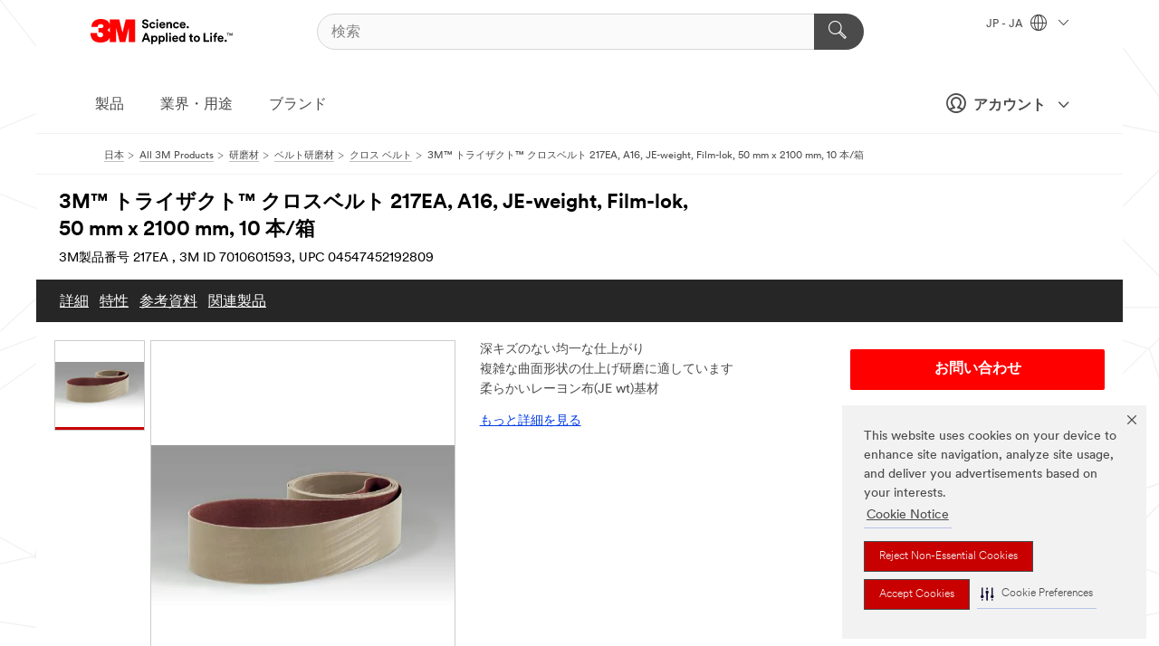

--- FILE ---
content_type: text/html; charset=UTF-8
request_url: https://www.3mcompany.jp/3M/ja_JP/p/d/v100134918/
body_size: 17285
content:
<!DOCTYPE html>
<html lang="ja-JP">
 <head><meta http-equiv="X-UA-Compatible" content="IE=EDGE"><script type="text/javascript" src="https://cdn-prod.securiti.ai/consent/auto_blocking/0638aaa2-354a-44c0-a777-ea4db9f7bf8a/6cf415cb-9ae9-417e-a0b1-82585df46615.js"></script><script>(function(){var s=document.createElement('script');s.src='https://cdn-prod.securiti.ai/consent/cookie-consent-sdk-loader.js';s.setAttribute('data-tenant-uuid', '0638aaa2-354a-44c0-a777-ea4db9f7bf8a');s.setAttribute('data-domain-uuid', '6cf415cb-9ae9-417e-a0b1-82585df46615');s.setAttribute('data-backend-url', 'https://app.securiti.ai');s.setAttribute('data-skip-css', 'false');s.defer=true;var parent_node=document.head || document.body;parent_node.appendChild(s);})()</script><script src="https://tags.tiqcdn.com/utag/3m/3m-apac/prod/utag.sync.js"></script><script>if (typeof utag_data == 'undefined') utag_data = {};</script><style>.MMM--site-bd .mds-wrapper p{margin:0;}.mds-wrapper .mds-titleWithText_content--body p, .mds-wrapper .mds-stackableimages_container--content p, .mds-wrapper .mds-content-cards_grid_card_body .mds-font_body p, .mds-wrapper .mds-contentCTA_content--body p, .mds-wrapper .mds-accordion_content--text>p, .mds-wrapper .mds-tabs_items--content>div>p, .mds-wrapper .mds-verticaltabs_content--text>p{margin-bottom:15px;}.MMM--site-bd .mds-wrapper .mds-margin_large--bottom{margin-bottom: 20px;}.MMM--site-bd .mds-wrapper .mds-margin_large--top{margin-top: 20px;}.MMM--site-bd .mds-wrapper ol{margin:0;}.MMM--site-bd .mds-wrapper .mds-titleWithText_content--body ol, .MMM--site-bd .mds-wrapper .mds-titleWithText_content--body ul, .MMM--site-bd .mds-wrapper .mds-stackableimages_container--content ol, .MMM--site-bd .mds-wrapper .mds-stackableimages_container--content ul, .MMM--site-bd .mds-wrapper .mds-content-cards_grid_card_body .mds-font_body ol, .MMM--site-bd .mds-wrapper .mds-content-cards_grid_card_body .mds-font_body ul, .MMM--site-bd .mds-wrapper .mds-contentCTA_content--body ol, .MMM--site-bd .mds-wrapper .mds-contentCTA_content--body ul, .MMM--site-bd .mds-wrapper .mds-accordion_content--text>ol, .MMM--site-bd .mds-wrapper .mds-accordion_content--text>ul, .MMM--site-bd .mds-wrapper .mds-tabs_items--content>div>ol, .MMM--site-bd .mds-wrapper .mds-tabs_items--content>div>ul, .MMM--site-bd .mds-wrapper .mds-verticaltabs_content--text>ol, .MMM--site-bd .mds-wrapper .mds-verticaltabs_content--text>ul{padding-left: 22px;}</style>
<title>3M™ トライザクト™ クロスベルト 217EA, A16, JE-weight, Film-lok, 50 mm x 2100 mm, 10 本/箱 | 3M 日本</title>
  <meta charset="utf-8">
  <meta name="viewport" content="width=device-width, initial-scale=1.0">
<meta name="DCSext.Brand" content="トライザクト">
<meta name="DCSext.Business" content="Safety & Industrial Bus Group">
<meta name="DCSext.CDC" content="AB">
<meta name="DCSext.Dimension_FUZE_Featured_Brands" content="トライザクト">
<meta name="DCSext.Hierarchy" content="GPH20011">
<meta name="DCSext.SnapsPdp" content="3M™ トライザクト™ クロスベルト 217EA, A16, JE-weight, Film-lok, 50 mm x 2100 mm, 10 本/箱">
<meta name="DCSext.ewcd_url" content="Z6_79L2HO02KO3O10Q639V7L0A534 | Z6_79L2HO02KG6I50QDV8OC6DIFH6">
<meta name="DCSext.locale" content="ja_JP">
<meta name="DCSext.page" content="CORP_SNAPS_GPH_JP">
<meta name="DCSext.platform" content="FUZE">
<meta name="DCSext.site" content="CORP_SNAPS_GPH">
<meta name="Discontinued" content="false">
<meta name="Keywords" content="3M, 研磨, ピラミッド形状, 均一な仕上がり, 複雑な曲面, 仕上げ研磨, レーヨン布, 酸化アルミニウム砥粒, 金属加工, 交通関連, 製造関連, 電力・エネルギー">
<meta name="WT.cg_n" content="Product Detail Page">
<meta name="WT.dcsvid" content="">
<meta name="WT.pn_sku" content="7010601593">
<meta name="application-name" content="MMM-ext">
<meta name="baseurl" content="https://www.3mcompany.jp/3M/ja_JP/p/">
<meta name="dc_coverage" content="JP">
<meta name="description" content="立体表面構造（ピラミッド形状）により、安定した研磨目が持続します。">
<meta name="entity.categoryId" content="GPH20011">
<meta name="format-detection" content="telephone=no">
<meta name="generatedBySNAPS" content="true">
<meta http-equiv="cleartype" content="on">
<meta http-equiv="format-detection" content="telephone=no">
<meta http-equiv="imagetoolbar" content="no">
<meta name="isChild" content="true">
<meta name="isParent" content="false">
<meta name="mmm_id" content="7010601593">
<meta name="mmmsite" content="CORP_SNAPS_GPH">
<meta name="og:description" content="立体表面構造（ピラミッド形状）により、安定した研磨目が持続します。">
<meta name="og:image" content="https://multimedia.3m.com/mws/media/716639J/3m-tm-trizact-tm-cloth-belt-217ea-2-in-5-in.jpg">
<meta name="og:title" content="3M™ トライザクト™ クロスベルト 217EA, A16, JE-weight, Film-lok, 50 mm x 2100 mm, 10 本/箱">
<meta name="og:url" content="https://www.3mcompany.jp/3M/ja_JP/p/d/v100134918/">
<meta name="pageType" content="FuzeProductDetail">
<meta name="mmm:serp" content="https://www.3mcompany.jp/3M/ja_JP/p/d/v100134918/"/>
<link rel="canonical" href="https://www.3mcompany.jp/3M/ja_JP/p/d/v100134918/" /><!--  <PageMap><DataObject type="server"><Attribute name="node">fd-0 | WebSphere_Portal</Attribute>
<Attribute name="placeUniquename">CORP_SNAPS_GPH</Attribute>
<Attribute name="sitebreadcrumb">Z6_79L2HO02KG6I50QDV8OC6DIFH6</Attribute>
<Attribute name="themeVersion">2025.12</Attribute>
<Attribute name="pageUniquename">CORP_SNAPS_GPH_JP</Attribute>
</DataObject>
<DataObject type="page"><Attribute name="site">Z6_79L2HO02KO3O10Q639V7L0A534 | CORP_SNAPS_GPH</Attribute>
<Attribute name="currentpage">Z6_79L2HO02KG6I50QDV8OC6DIFH6</Attribute>
<Attribute name="currentuniquename">CORP_SNAPS_GPH_JP</Attribute>
</DataObject>
</PageMap> --><link rel="shortcut icon" type="image/ico" href="/favicon.ico" />
<link rel="apple-touch-icon-precomposed" sizes="57x57" href="/3m_theme_assets/themes/3MTheme/assets/images/unicorn/3M_Bookmark_Icon_57x57.png" />
<link rel="apple-touch-icon-precomposed" sizes="60x60" href="/3m_theme_assets/themes/3MTheme/assets/images/unicorn/3M_Bookmark_Icon_60x60.png" />
<link rel="apple-touch-icon-precomposed" sizes="72x72" href="/3m_theme_assets/themes/3MTheme/assets/images/unicorn/3M_Bookmark_Icon_72x72.png" />
<link rel="apple-touch-icon-precomposed" sizes="76x76" href="/3m_theme_assets/themes/3MTheme/assets/images/unicorn/3M_Bookmark_Icon_76x76.png" />
<link rel="apple-touch-icon-precomposed" sizes="114x114" href="/3m_theme_assets/themes/3MTheme/assets/images/unicorn/3M_Bookmark_Icon_114x114.png" />
<link rel="apple-touch-icon-precomposed" sizes="120x120" href="/3m_theme_assets/themes/3MTheme/assets/images/unicorn/3M_Bookmark_Icon_120x120.png" />
<link rel="apple-touch-icon-precomposed" sizes="144x144" href="/3m_theme_assets/themes/3MTheme/assets/images/unicorn/3M_Bookmark_Icon_144x144.png" />
<link rel="apple-touch-icon-precomposed" sizes="152x152" href="/3m_theme_assets/themes/3MTheme/assets/images/unicorn/3M_Bookmark_Icon_152x152.png" />
<link rel="apple-touch-icon-precomposed" sizes="180x180" href="/3m_theme_assets/themes/3MTheme/assets/images/unicorn/3M_Bookmark_Icon_180x180.png" />
<meta name="msapplication-TileColor" content="#ffffff" />
<meta name="msapplication-square70x70logo" content="/3m_theme_assets/themes/3MTheme/assets/images/unicorn/smalltile.png" />
<meta name="msapplication-square150x150logo" content="/3m_theme_assets/themes/3MTheme/assets/images/unicorn/mediumtile.png" />
<meta name="msapplication-wide310x150logo" content="/3m_theme_assets/themes/3MTheme/assets/images/unicorn/widetile.png" />
<meta name="msapplication-square310x310logo" content="/3m_theme_assets/themes/3MTheme/assets/images/unicorn/largetile.png" />
<link rel="stylesheet" href="/3m_theme_assets/themes/3MTheme/assets/css/build/phoenix.css?v=3.183.0" />
<link rel="stylesheet" href="/3m_theme_assets/themes/3MTheme/assets/css/unicorn-icons.css?v=3.183.0" />
<link rel="stylesheet" media="print" href="/3m_theme_assets/themes/3MTheme/assets/css/build/unicorn-print.css?v=3.183.0" />
<link rel="stylesheet" href="/3m_theme_assets/static/MDS/mammoth.css?v=3.183.0" />
<!--[if IE]><![endif]-->
<!--[if (IE 8)|(IE 7)]>
<script type="text/javascript">
document.getElementById("js-main_style").setAttribute("href", "");
</script>

<![endif]-->
<!--[if lte IE 6]><![endif]-->
<script type="text/javascript" src="/3m_theme_assets/themes/3MTheme/assets/scripts/mmmSettings.js"></script><link rel="stylesheet" href="/3m_theme_assets/themes/3MTheme/assets/css/build/gsn.css" />
<link rel="stylesheet" href="/3m_theme_assets/themes/3MTheme/assets/css/static/MyAccountDropdown/MyAccountDropdown.css" />

<script type="text/javascript" src="/ruxitagentjs_ICANVfghqrux_10327251022105625.js" data-dtconfig="rid=RID_-662897396|rpid=-67168884|domain=3mcompany.jp|reportUrl=/rb_bf03069gjb|app=51e330a77f3260d5|owasp=1|featureHash=ICANVfghqrux|srsr=10000|rdnt=1|uxrgce=1|cuc=l6ov268b|mel=100000|dpvc=1|md=mdcc1=cUSER_NAME,mdcc2=a[name='DCSext.Business']@content,mdcc3=a[name='DCSext.CDC']@content,mdcc4=a[name='DCSext.Hierarchy']@content,mdcc5=a[name='DCSext.locale']@content,mdcc6=ahtml@lang|lastModification=1765191083284|mdp=mdcc2,mdcc3,mdcc4,mdcc5,mdcc6|tp=500,50,0|srbbv=2|agentUri=/ruxitagentjs_ICANVfghqrux_10327251022105625.js"></script>
<script>(window.BOOMR_mq=window.BOOMR_mq||[]).push(["addVar",{"rua.upush":"false","rua.cpush":"true","rua.upre":"false","rua.cpre":"true","rua.uprl":"false","rua.cprl":"false","rua.cprf":"false","rua.trans":"SJ-cbc9693d-dae4-4884-8863-4c19ca32169b","rua.cook":"false","rua.ims":"false","rua.ufprl":"false","rua.cfprl":"true","rua.isuxp":"false","rua.texp":"norulematch","rua.ceh":"false","rua.ueh":"false","rua.ieh.st":"0"}]);</script>
                              <script>!function(e){var n="https://s.go-mpulse.net/boomerang/";if("False"=="True")e.BOOMR_config=e.BOOMR_config||{},e.BOOMR_config.PageParams=e.BOOMR_config.PageParams||{},e.BOOMR_config.PageParams.pci=!0,n="https://s2.go-mpulse.net/boomerang/";if(window.BOOMR_API_key="UWRYR-C88R8-XEZDS-AZ97P-LXP2F",function(){function e(){if(!o){var e=document.createElement("script");e.id="boomr-scr-as",e.src=window.BOOMR.url,e.async=!0,i.parentNode.appendChild(e),o=!0}}function t(e){o=!0;var n,t,a,r,d=document,O=window;if(window.BOOMR.snippetMethod=e?"if":"i",t=function(e,n){var t=d.createElement("script");t.id=n||"boomr-if-as",t.src=window.BOOMR.url,BOOMR_lstart=(new Date).getTime(),e=e||d.body,e.appendChild(t)},!window.addEventListener&&window.attachEvent&&navigator.userAgent.match(/MSIE [67]\./))return window.BOOMR.snippetMethod="s",void t(i.parentNode,"boomr-async");a=document.createElement("IFRAME"),a.src="about:blank",a.title="",a.role="presentation",a.loading="eager",r=(a.frameElement||a).style,r.width=0,r.height=0,r.border=0,r.display="none",i.parentNode.appendChild(a);try{O=a.contentWindow,d=O.document.open()}catch(_){n=document.domain,a.src="javascript:var d=document.open();d.domain='"+n+"';void(0);",O=a.contentWindow,d=O.document.open()}if(n)d._boomrl=function(){this.domain=n,t()},d.write("<bo"+"dy onload='document._boomrl();'>");else if(O._boomrl=function(){t()},O.addEventListener)O.addEventListener("load",O._boomrl,!1);else if(O.attachEvent)O.attachEvent("onload",O._boomrl);d.close()}function a(e){window.BOOMR_onload=e&&e.timeStamp||(new Date).getTime()}if(!window.BOOMR||!window.BOOMR.version&&!window.BOOMR.snippetExecuted){window.BOOMR=window.BOOMR||{},window.BOOMR.snippetStart=(new Date).getTime(),window.BOOMR.snippetExecuted=!0,window.BOOMR.snippetVersion=12,window.BOOMR.url=n+"UWRYR-C88R8-XEZDS-AZ97P-LXP2F";var i=document.currentScript||document.getElementsByTagName("script")[0],o=!1,r=document.createElement("link");if(r.relList&&"function"==typeof r.relList.supports&&r.relList.supports("preload")&&"as"in r)window.BOOMR.snippetMethod="p",r.href=window.BOOMR.url,r.rel="preload",r.as="script",r.addEventListener("load",e),r.addEventListener("error",function(){t(!0)}),setTimeout(function(){if(!o)t(!0)},3e3),BOOMR_lstart=(new Date).getTime(),i.parentNode.appendChild(r);else t(!1);if(window.addEventListener)window.addEventListener("load",a,!1);else if(window.attachEvent)window.attachEvent("onload",a)}}(),"".length>0)if(e&&"performance"in e&&e.performance&&"function"==typeof e.performance.setResourceTimingBufferSize)e.performance.setResourceTimingBufferSize();!function(){if(BOOMR=e.BOOMR||{},BOOMR.plugins=BOOMR.plugins||{},!BOOMR.plugins.AK){var n="true"=="true"?1:0,t="",a="aoh634yxhuqq62lspmka-f-6e1feda40-clientnsv4-s.akamaihd.net",i="false"=="true"?2:1,o={"ak.v":"39","ak.cp":"832420","ak.ai":parseInt("281472",10),"ak.ol":"0","ak.cr":9,"ak.ipv":4,"ak.proto":"h2","ak.rid":"33143253","ak.r":45721,"ak.a2":n,"ak.m":"dscx","ak.n":"essl","ak.bpcip":"3.143.237.0","ak.cport":50552,"ak.gh":"23.33.25.17","ak.quicv":"","ak.tlsv":"tls1.3","ak.0rtt":"","ak.0rtt.ed":"","ak.csrc":"-","ak.acc":"","ak.t":"1769110292","ak.ak":"hOBiQwZUYzCg5VSAfCLimQ==14T/zL3bk7MvPJAgE6e7NLv+6n6rWdXxuKr8Ahms8jCtFfUCopDiIGHYnvZqHKKT23x6m/TOlrxH+Gt3mP9BXfSonRKvfVYCsCgoHswd3oUB08uskdyFZIFL7OmYkT0Q2G7AOotBGGAw8NJOFIL468GlupNFy/gK2jG/kfHcN7a8/IhWsyYQ7CBYJ3Mga/up15iwau5tEx0F5kPQMv1b6LgSG7u2a0Y+Lj9BzFZR6Ly+M2QcGyt6S2uIBuOJbd+o+UVS/ZWCgwOzLihp8s5GOSyJKpoOahCFphFjX03ht4OAQvOh9o8NfLwqbLrxunsmNASnmBhRnfo+/lI71nWnoz65NdK+GTURAzN1egaicNoe5nVesqgBeiB1o6JmCoBt/3g5j4+Hgq/FMbiDxLjgPSFnBKnISo1Bkzie5x8T9x8=","ak.pv":"279","ak.dpoabenc":"","ak.tf":i};if(""!==t)o["ak.ruds"]=t;var r={i:!1,av:function(n){var t="http.initiator";if(n&&(!n[t]||"spa_hard"===n[t]))o["ak.feo"]=void 0!==e.aFeoApplied?1:0,BOOMR.addVar(o)},rv:function(){var e=["ak.bpcip","ak.cport","ak.cr","ak.csrc","ak.gh","ak.ipv","ak.m","ak.n","ak.ol","ak.proto","ak.quicv","ak.tlsv","ak.0rtt","ak.0rtt.ed","ak.r","ak.acc","ak.t","ak.tf"];BOOMR.removeVar(e)}};BOOMR.plugins.AK={akVars:o,akDNSPreFetchDomain:a,init:function(){if(!r.i){var e=BOOMR.subscribe;e("before_beacon",r.av,null,null),e("onbeacon",r.rv,null,null),r.i=!0}return this},is_complete:function(){return!0}}}}()}(window);</script></head>
<body class="MMM--bodyContain MMM--body_1440"><div class="MMM--skipMenu" id="top"><ul class="MMM--skipList"><li><a href="#js-gsnMenu">グローバルナビゲーションへ</a></li><li><a href="#ssnMenu">ページメニューへ</a></li><li><a href="#pageContent">コンテンツへ</a></li><li><a href="#js-searchBar">検索はこちら</a></li><li><a href="#help--links">お問い合わせはこちら</a></li><li><a href="/3M/ja_JP/company-jp/site-map/">サイトマップ</a></li></ul>
</div>

    <div id="js-bodyWrapper" class="MMM--themeWrapper">
        <div class="m-dropdown-list_overlay"></div>
    <nav class="m-nav">      
      <div class="is-header_container h-fitWidth m-header_container">
        <div class="m-header">          
          <a href="/3M/ja_JP/company-jp/" aria-label="3M Logo - Opens in a new window" class="is-3MLogo m-header_logo l-smallMarginRight h-linkNoUnderline l-centerVertically" title="3Mジャパングループ">
            <img class="h-onDesktop m-header_logoImg" src="/3m_theme_assets/themes/3MTheme/assets/images/unicorn/Logo.svg" alt="3M ロゴ" />
            <img class="h-notOnDesktop l-img" src="/3m_theme_assets/themes/3MTheme/assets/images/unicorn/Logo_mobile.png" alt="3M ロゴ" />
          </a>                          

          

<div class="m-header_search l-smallMarginRight">
  <form class="h-fitHeight" id="typeahead-root" action="/3M/ja_JP/p/">
    <input id="js-searchBar" class="m-header_searchbar h-fitWidth h-fitHeight l-centerVertically is-searchbar" name="Ntt" type="search" placeholder="検索" aria-label="検索">
    <button class="m-header_searchbutton" type="submit" value="検索" aria-label="検索">
      <i class="MMM--icn MMM--icn_search color--white"></i>
    </button>
  </form>
</div>


          <div style="display: inline-block" class="h-notOnDesktop">
            <div class="m-header_menu l-centerVertically h-notOnDesktop">
              <a href="#" class="h-linkNoUnderline link--dark is-header_menuLink is-collapsed m-header_menuLink" aria-haspopup="true" aria-controls="navOptions" aria-label="Open Navigation" data-openlabel="Open Navigation" data-closelabel="閉じる">
                <i class="MMM--icn MMM--icn_hamburgerMenu is-header_menuIcon m-header_menuIcn"></i>
              </a>
              <i class="MMM--icn MMM--icn_close link--dark m-header_hiddenIcn m-header_menuIcn"></i>
            </div>
          </div>
          <div class="m-header--fix"></div>
        </div>
                
        
        <div class="m-header-madbar h-notOnDesktop">
          <div class="MAD-Bar">
            <div class="m-account mad-section">
              
              <a href="#" role="button" class="m-btn m-btn--free font--size m-navbar_loginBtn m-navbar_profileBtn link--dark is-header_madSI is-closed is-signInToggle" target="_self">
                <i class="MMM--icn MMM--icn_userHollow large-icn"></i>
                アカウント
                <i class="MMM--icn MMM--icn_down_arrow mad-barSI-arrow"></i>
              </a>
              
            </div>
          </div>
        </div>
                
        <div class="m-header_overlay"></div>
        
        <!-- Profile Management Pop-Up -->
              <div class="m-navbar m-navbar-noStyle">
               <div class=" is-signInPopUp h-hidden">
                <div class="m-navbar_signInPopup font--standard mad-menu-container" aria-modal="true">                           
                  
                  <div class="MyLogOut MySignIn">
                    <a target="_self" class="externalSameWdw" rel="nofollow" href="https://www.3mcompany.jp/my3M/ja_JP/p/" class="m-btn--red font--size m-signOutBtn_lg">サインイン</a>
                  </div>
                  
                  <div class="signIn-linkBox">
                    <a href="https://order.3m.com/store/bComJapanStoreSite/ja_JP/login">bComにサインイン</a>
                  </div>
                </div> 
               </div> 
              </div>            
            

        <div class="is-dropdown h-hidden m-navbar_container">
          <div class="m-navbar_overlay h-fitHeight h-notOnMobile is-overlay h-notOnDesktop"></div>
          <div class="m-navbar">
            <div class="m-navbar_level-1 js-navbar_level-1">

              
	          <div class="m-navbar_login m-navbar_loginProfile h-notOnMobile h-notOnTablet h-onDesktop">
              <div class="mad-section">
                <a href="#" class="m-btn m-btn--free font--size m-navbar_loginBtn m-navbar_signInBtn link--dark is-signInToggle is-header_madDesktopSI">
                  <i class="MMM--icn MMM--icn_userHollow l-centerVertically large-icn" style="padding-left: 10px; font-weight: bold;"></i>
                  アカウント
                  <i class="MMM--icn mad-barSI-arrow MMM--icn_down_arrow" style="padding-left: 10px; font-size: 11px;"></i>
                </a>
              </div>
            </div>
 
              <div class="m-navbar_localization l-centerVertically">
                <a href="#" class="link--dark l-centerVertically is-localeToggle">JP - JA
                  <i class="MMM--icn MMM--icn_localizationGlobe l-centerVertically m-navbar_localGlobe" style="padding-left: 5px;"></i>
                  <i class="MMM--icn MMM--icn_down_arrow h-onDesktop" style="padding-left: 10px; font-size: 11px;"></i></a>
              </div>
              <div id="js-gsnMenu" class="m-navbar_nav">

                
<ul id="navOptions" role="menubar">
<li class="m-navbar_listItem">
        <a href="#" id="navbar_link-products" class="is-navbar_link m-navbar_link" aria-haspopup="true" aria-expanded="false">製品</a>
      </li><li class="m-navbar_listItem">
        <a href="#" id="navbar_link-industries" class="is-navbar_link m-navbar_link" aria-haspopup="true" aria-expanded="false">業界・用途</a>
      </li><li class="m-navbar_listItem">
        <a href="#" id="navbar_link-brands" class="is-navbar_link m-navbar_link" aria-haspopup="true" aria-expanded="false">ブランド</a>
      </li>
</ul>
<div class="m-navbar_localOverlay is-localePopUp h-hidden">
  <div class="m-navbar_localPopup m-navbar_popup font--standard" aria-modal="true" role="dialog" aria-label="language switcher dialog">
    <button
      class="m-navbar-localClose m-btn--close color--silver is-close h-notOnDesktop"
      aria-label="閉じる"><i class="MMM--icn MMM--icn_close"></i></button>
    <div class="font--standard m-navbar_popupTitle">3Mジャパングループ</div>
    <form>
      <div class="font--standard m-navbar_popupOptions"><input type="radio" name="locale" value="https://www.3mcompany.jp/3M/ja_JP/p/d/v100134918/" id="locale-jp-ja" class="m-radioInput" checked>
      	    <label class="m-radioInput_label" for="locale-jp-ja">日本語 - JA</label><br></div>
      <a href="https://www.3m.com/3M/en_US/select-location/" aria-label="Change 3M Location" class="link">Change 3M Location</a>
      <button type="submit" value="送信" class="m-btn m-btn--red m-navbar_localeSave is-saveLocale">保存</button>
    </form>
  </div>
  <div class="m-overlay h-onDesktop is-close"></div>
</div>
              </div>
            </div>

            <div class="m-dropdown-list js-navbar_level-2">

              <!-- Dropdown Lists Header -->
<div class="m-dropdown-list_header">
  <button class="m-dropdown-list_backBtn js-dropdown-list_backBtn">
    <i class="MMM--icn MMM--icn_lt2"></i>
  </button>
  <div class="m-dropdown-list_title">
<label id="dropdown-list_products-title">製品</label>
      <label id="dropdown-list_industries-title">業界・用途</label>
      <label id="dropdown-list_brands-title">ブランド</label>
      
  </div>
</div><!-- End of the dropdown list header --><ul id="products-list" class="l-dropdown-list_container" role="menu" aria-hidden="true"><li class="l-dropdown-list" role="menuitem">
      <a href="/3M/ja_JP/p/c/cleaning-supplies/" aria-label="クリーニング用品" class="isInside MMM--basicLink">
        クリーニング用品
      </a>
    </li><li class="l-dropdown-list" role="menuitem">
      <a href="/3M/ja_JP/p/c/compounds-polishes/" aria-label="コンパウンド＆ポリッシュ" class="isInside MMM--basicLink">
        コンパウンド＆ポリッシュ
      </a>
    </li><li class="l-dropdown-list" role="menuitem">
      <a href="/3M/ja_JP/p/c/coatings/" aria-label="コーティング製品" class="isInside MMM--basicLink">
        コーティング製品
      </a>
    </li><li class="l-dropdown-list" role="menuitem">
      <a href="/3M/ja_JP/p/c/tapes/" aria-label="テープ" class="isInside MMM--basicLink">
        テープ
      </a>
    </li><li class="l-dropdown-list" role="menuitem">
      <a href="/3M/ja_JP/p/c/films-sheeting/" aria-label="フィルム" class="isInside MMM--basicLink">
        フィルム
      </a>
    </li><li class="l-dropdown-list" role="menuitem">
      <a href="/3M/ja_JP/p/c/labels/" aria-label="ラベル" class="isInside MMM--basicLink">
        ラベル
      </a>
    </li><li class="l-dropdown-list" role="menuitem">
      <a href="/3M/ja_JP/p/c/office-supplies/" aria-label="事務用品" class="isInside MMM--basicLink">
        事務用品
      </a>
    </li><li class="l-dropdown-list" role="menuitem">
      <a href="/3M/ja_JP/p/c/signage-marking/" aria-label="交通安全関連" class="isInside MMM--basicLink">
        交通安全関連
      </a>
    </li><li class="l-dropdown-list" role="menuitem">
      <a href="/3M/ja_JP/p/c/ppe/" aria-label="個人用保護具" class="isInside MMM--basicLink">
        個人用保護具
      </a>
    </li><li class="l-dropdown-list" role="menuitem">
      <a href="/3M/ja_JP/p/c/home/" aria-label="家庭用製品" class="isInside MMM--basicLink">
        家庭用製品
      </a>
    </li><li class="l-dropdown-list" role="menuitem">
      <a href="/3M/ja_JP/p/c/tools-equipment/" aria-label="工具・設備・検査機器・アクセサリー" class="isInside MMM--basicLink">
        工具・設備・検査機器・アクセサリー
      </a>
    </li><li class="l-dropdown-list" role="menuitem">
      <a href="/3M/ja_JP/p/c/building-materials/" aria-label="建築資材" class="isInside MMM--basicLink">
        建築資材
      </a>
    </li><li class="l-dropdown-list" role="menuitem">
      <a href="/3M/ja_JP/p/c/adhesives/" aria-label="接着剤・シーリング材＆充填剤製品" class="isInside MMM--basicLink">
        接着剤・シーリング材＆充填剤製品
      </a>
    </li><li class="l-dropdown-list" role="menuitem">
      <a href="/3M/ja_JP/p/c/insulation/" aria-label="断熱・吸音・電気絶縁材" class="isInside MMM--basicLink">
        断熱・吸音・電気絶縁材
      </a>
    </li><li class="l-dropdown-list" role="menuitem">
      <a href="/3M/ja_JP/p/c/abrasives/" aria-label="研磨材" class="isInside MMM--basicLink">
        研磨材
      </a>
    </li><li class="l-dropdown-list" role="menuitem">
      <a href="/3M/ja_JP/p/c/automotive-parts-hardware/" aria-label="自動車部品・器具" class="isInside MMM--basicLink">
        自動車部品・器具
      </a>
    </li><li class="l-dropdown-list" role="menuitem">
      <a href="/3M/ja_JP/p/c/electrical/" aria-label="電力製品" class="isInside MMM--basicLink">
        電力製品
      </a>
    </li><li class="l-dropdown-list" role="menuitem">
      <a href="/3M/ja_JP/p/c/electronics-components/" aria-label="電子材料・コネクタ・ケーブルアッセンブリ" class="isInside MMM--basicLink">
        電子材料・コネクタ・ケーブルアッセンブリ
      </a>
    </li><li class="l-dropdown-list" role="menuitem">
      <a href="/3M/ja_JP/p/c/advanced-materials/" aria-label="高機能材料" class="isInside MMM--basicLink">
        高機能材料
      </a>
    </li><li class="l-dropdown-list_last-item" role="menuitem"><a class="l-dropdown-list_view-all-products" href="/3M/ja_JP/p/">全ての製品</a>     
      <button class="m-btn js-backtoTopBtn">
        <i class="MMM--icn MMM--icn_arrowUp"></i>
      </button>
    </li></ul>
<ul id="industries-list" class="l-dropdown-list_container" role="menu" aria-hidden="true"><li class="l-dropdown-list" role="menuitem">
      <a href="/3M/ja_JP/electronics-jp/" aria-label="エレクトロニクス" class="MMM--basicLink">
        エレクトロニクス
      </a>
    </li><li class="l-dropdown-list" role="menuitem">
      <a href="/3M/ja_JP/consumer-jp/" aria-label="コンシューマー" class="MMM--basicLink">
        コンシューマー
      </a>
    </li><li class="l-dropdown-list" role="menuitem">
      <a href="/3M/ja_JP/safety-jp/" aria-label="セーフティ" class="MMM--basicLink">
        セーフティ
      </a>
    </li><li class="l-dropdown-list" role="menuitem">
      <a href="/3M/ja_JP/transportation-jp/" aria-label="交通関連" class="MMM--basicLink">
        交通関連
      </a>
    </li><li class="l-dropdown-list" role="menuitem">
      <a href="/3M/ja_JP/design-construction-jp/" aria-label="建設・建築" class="MMM--basicLink">
        建設・建築
      </a>
    </li><li class="l-dropdown-list" role="menuitem">
      <a href="/3M/ja_JP/commercial-solutions-jp/" aria-label="業務用ソリューション" class="MMM--basicLink">
        業務用ソリューション
      </a>
    </li><li class="l-dropdown-list" role="menuitem">
      <a href="/3M/ja_JP/automotive-jp/" aria-label="自動車関連" class="MMM--basicLink">
        自動車関連
      </a>
    </li><li class="l-dropdown-list" role="menuitem">
      <a href="/3M/ja_JP/manufacturing-jp/" aria-label="製造関連" class="MMM--basicLink">
        製造関連
      </a>
    </li><li class="l-dropdown-list" role="menuitem">
      <a href="/3M/ja_JP/energy-jp/" aria-label="電力・エネルギー" class="MMM--basicLink">
        電力・エネルギー
      </a>
    </li><div class="l-dropdown-list_industries-image">
      <img class="img img_stretch mix-MMM--img_fancy" src="https://multimedia.3m.com/mws/media/1812021O/industry-feature-image.png" alt="An auto factory worker inspecting car production line.">
      <p>At 3M, we discover and innovate in nearly every industry to help solve problems around the world.</p>
    </div></ul>
<ul id="brands-list" class="l-dropdown-list_container" role="menu" aria-hidden="true"><li class="l-dropdown-list l-dropdown-list_brands" role="menuitem">  
      <div class="l-dropdown-logo_container">
        <div class="l-dropdown-logo_sprite">
          <img src="https://multimedia.3m.com/mws/media/1815179O/command-brand-logo.png" alt="コマンド™">
        </div>
        <label class="l-dropdown-logo_label">コマンド™</label>
      </div>  
      <div class="l-dropdown-links_container"><a class="m-btn m-btn--red m-btn--fullWidth" href="https://www.command.jp/3M/ja_JP/p/" aria-label="コマンド™ 製品" >製品</a><a href="https://www.command.jp/3M/ja_JP/command-jp/" class="m-btn m-btn--light m-btn--fullWidth" aria-label="コマンド™ 製品ブランドサイト">ブランドサイト<i class="MMM--icn MMM--icn_arrowJump"></i></a>
      </div>
    </li><li class="l-dropdown-list l-dropdown-list_brands" role="menuitem">  
      <div class="l-dropdown-logo_container">
        <div class="l-dropdown-logo_sprite">
          <img src="https://multimedia.3m.com/mws/media/1815185O/scotch-brand-brand-logo.png" alt="スコッチ™">
        </div>
        <label class="l-dropdown-logo_label">スコッチ™</label>
      </div>  
      <div class="l-dropdown-links_container"><a class="m-btn m-btn--red m-btn--fullWidth" href="https://www.scotch.jp/3M/ja_JP/p/" aria-label="スコッチ™ 製品" >製品</a><a href="https://www.scotch.jp/3M/ja_JP/scotch-brand-jp/" class="m-btn m-btn--light m-btn--fullWidth" aria-label="スコッチ™ 製品 ブランドサイト">ブランドサイト<i class="MMM--icn MMM--icn_arrowJump"></i></a>
      </div>
    </li><li class="l-dropdown-list l-dropdown-list_brands" role="menuitem">  
      <div class="l-dropdown-logo_container">
        <div class="l-dropdown-logo_sprite">
          <img src="https://multimedia.3m.com/mws/media/1988037O/scotchgard-brand-logo.png" alt="スコッチガード™ ブランド">
        </div>
        <label class="l-dropdown-logo_label">スコッチガード™ ブランド</label>
      </div>  
      <div class="l-dropdown-links_container"><a class="m-btn m-btn--red m-btn--fullWidth" href="https://www.scotchgard.jp/3M/ja_JP/p/" aria-label="スコッチガード™ ブランドプロダクト" >製品</a><a href="https://www.scotchgard.jp/3M/ja_JP/scotchgard-jp/" class="m-btn m-btn--light m-btn--fullWidth" aria-label="スコッチガード™ ブランドサイト">ブランドサイト<i class="MMM--icn MMM--icn_arrowJump"></i></a>
      </div>
    </li><li class="l-dropdown-list l-dropdown-list_brands" role="menuitem">  
      <div class="l-dropdown-logo_container">
        <div class="l-dropdown-logo_sprite">
          <img src="https://multimedia.3m.com/mws/media/1815186O/scotch-brite-brand-logo.png" alt="スコッチ・ブライト™">
        </div>
        <label class="l-dropdown-logo_label">スコッチ・ブライト™</label>
      </div>  
      <div class="l-dropdown-links_container"><a class="m-btn m-btn--red m-btn--fullWidth" href="https://www.scotch-brite.jp/3M/ja_JP/p/" aria-label="スコッチ・ブライト™ 製品" >製品</a><a href="https://www.scotch-brite.jp/3M/ja_JP/scotch-brite-jp/" class="m-btn m-btn--light m-btn--fullWidth" aria-label="スコッチ・ブライト™ 製品 ブランドサイト">ブランドサイト<i class="MMM--icn MMM--icn_arrowJump"></i></a>
      </div>
    </li><li class="l-dropdown-list l-dropdown-list_brands" role="menuitem">  
      <div class="l-dropdown-logo_container">
        <div class="l-dropdown-logo_sprite">
          <img src="https://multimedia.3m.com/mws/media/1815183O/nexcare-brand-logo.png" alt="ネクスケア™">
        </div>
        <label class="l-dropdown-logo_label">ネクスケア™</label>
      </div>  
      <div class="l-dropdown-links_container"><a class="m-btn m-btn--red m-btn--fullWidth" href="https://www.nexcare.jp/3M/ja_JP/p/" aria-label="ネクスケア™ 製品" >製品</a><a href="https://www.nexcare.jp/3M/ja_JP/nexcare-jp/" class="m-btn m-btn--light m-btn--fullWidth" aria-label="ネクスケア™ 製品 ブランドサイト">ブランドサイト<i class="MMM--icn MMM--icn_arrowJump"></i></a>
      </div>
    </li><li class="l-dropdown-list l-dropdown-list_brands" role="menuitem">  
      <div class="l-dropdown-logo_container">
        <div class="l-dropdown-logo_sprite">
          <img src="https://multimedia.3m.com/mws/media/1815181O/futuro-brand-logo.png" alt="フツロ™">
        </div>
        <label class="l-dropdown-logo_label">フツロ™</label>
      </div>  
      <div class="l-dropdown-links_container"><a class="m-btn m-btn--red m-btn--fullWidth" href="https://futuro.3mcompany.jp/3M/ja_JP/p/" aria-label="フツロ™ 製品" >製品</a><a href="https://futuro.3mcompany.jp/3M/ja_JP/futuro-jp/" class="m-btn m-btn--light m-btn--fullWidth" aria-label="フツロ™ 製品 ブランドサイト">ブランドサイト<i class="MMM--icn MMM--icn_arrowJump"></i></a>
      </div>
    </li><li class="l-dropdown-list l-dropdown-list_brands" role="menuitem">  
      <div class="l-dropdown-logo_container">
        <div class="l-dropdown-logo_sprite">
          <img src="https://multimedia.3m.com/mws/media/1815184O/post-it-brand-logo.png" alt="ポスト・イット®">
        </div>
        <label class="l-dropdown-logo_label">ポスト・イット®</label>
      </div>  
      <div class="l-dropdown-links_container"><a class="m-btn m-btn--red m-btn--fullWidth" href="https://www.post-it.jp/3M/ja_JP/p/" aria-label="ポスト・イット® 製品" >製品</a><a href="https://www.post-it.jp/3M/ja_JP/post-it-jp/" class="m-btn m-btn--light m-btn--fullWidth" aria-label="ポスト・イット® 製品 ブランドサイト">ブランドサイト<i class="MMM--icn MMM--icn_arrowJump"></i></a>
      </div>
    </li>  
  <li class="l-dropdown-list_viewbrands"></li>
</ul>

            </div>            
          </div>
        </div>
      </div>
    </nav>
    <div class="m-navbar_profileOverlay is-profileToggle is-close h-hidden"></div>
    <div class="m-navbar_signInOverlay m-overlay is-signInToggle is-close h-hidden"></div>
<div class="MMM--site-bd">
  <div class="MMM--grids" id="pageContent">
  <div class="MMM--siteNav">
  <div class="MMM--breadcrumbs_theme">
  <ol class="MMM--breadcrumbs-list" itemscope itemtype="https://schema.org/BreadcrumbList"><li itemprop="itemListElement" itemscope itemtype="https://schema.org/ListItem"><a href="/3M/ja_JP/company-jp/" itemprop="item"><span itemprop="name">日本</span></a><i class="MMM--icn MMM--icn_breadcrumb"></i>
          <meta itemprop="position" content="1" /></li><li itemprop="itemListElement" itemscope itemtype="https://schema.org/ListItem"><a href="/3M/ja_JP/p/" itemprop="item"><span itemprop="name">All 3M Products</span></a><i class="MMM--icn MMM--icn_breadcrumb"></i>
          <meta itemprop="position" content="2" /></li><li itemprop="itemListElement" itemscope itemtype="https://schema.org/ListItem"><a href="https://www.3mcompany.jp/3M/ja_JP/p/c/abrasives/" itemprop="item"><span itemprop="name">研磨材</span></a><i class="MMM--icn MMM--icn_breadcrumb"></i>
          <meta itemprop="position" content="3" /></li><li itemprop="itemListElement" itemscope itemtype="https://schema.org/ListItem"><a href="https://www.3mcompany.jp/3M/ja_JP/p/c/abrasives/belts/" itemprop="item"><span itemprop="name">ベルト研磨材</span></a><i class="MMM--icn MMM--icn_breadcrumb"></i>
          <meta itemprop="position" content="4" /></li><li itemprop="itemListElement" itemscope itemtype="https://schema.org/ListItem"><a href="https://www.3mcompany.jp/3M/ja_JP/p/c/abrasives/belts/cloth/" itemprop="item"><span itemprop="name">クロス ベルト</span></a><i class="MMM--icn MMM--icn_breadcrumb"></i>
          <meta itemprop="position" content="5" /></li><li itemprop="itemListElement" itemscope itemtype="https://schema.org/ListItem"><span itemprop="name">3M™ トライザクト™ クロスベルト 217EA, A16, JE-weight, Film-lok, 50 mm x 2100 mm, 10 本/箱</span><link itemprop="url" href="#"><meta itemprop="position" content="6" /></li></ol>
  
</div>

        </div><div class="hiddenWidgetsDiv">
	<!-- widgets in this container are hidden in the UI by default -->
	<div class='component-container ibmDndRow hiddenWidgetsContainer id-Z7_79L2HO02KG6I50QDV8OC6DIF90' name='ibmHiddenWidgets' ></div><div style="clear:both"></div>
</div>

<div class="MMM--grids">
  <div class='component-container MMM--grids-col_single MMM--grids-col ibmDndColumn id-Z7_79L2HO02KG6I50QDV8OC6DIF94' name='ibmMainContainer' ><div class='component-control id-Z7_79L2HO02KG6I50QDV8OC6DAI41' ><span id="Z7_79L2HO02KG6I50QDV8OC6DAI41"></span><html><head><meta name="viewport" content="width=device-width"/><script>window.__INITIAL_DATA = {"isParent":false,"productDetails":{"hasMoreOptions":false,"imageUrl":"https://multimedia.3m.com/mws/media/716639J/3m-tm-trizact-tm-cloth-belt-217ea-2-in-5-in.jpg","altText":"３Ｍ™ トライザクト™ クロスベルト 217EA","name":"3M™ トライザクト™ クロスベルト 217EA, A16, JE-weight, Film-lok, 50 mm x 2100 mm, 10 本/箱","stockNumber":"7010601593","originalMmmid":"7010601593","previousStockNumber":"JC310104537","upc":"04547452192809","catalogNumber":"217E 16 50X2100 FL","productNumber":"217EA\n","shortDescription":"立体表面構造（ピラミッド形状）により、安定した研磨目が持続します。","divisionName":"Safety & Industrial Bus Group","divisionCode":"AB","childrenUpc":["4547452192809","54547452192804"],"categoryId":"GPH20011","industryId":"","canonical":"https://www.3mcompany.jp/3M/ja_JP/p/d/v100134918/","discontinued":false},"benefits":["深キズのない均一な仕上がり","複雑な曲面形状の仕上げ研磨に適しています","柔らかいレーヨン布(JE wt)基材","酸化アルミニウム砥粒"],"classificationAttributes":[{"label":"グレード（ミクロン）","identifier":"gsy9rxsgsq","values":["A16"],"assignment":"techspec"},{"label":"サイズ 長さ","identifier":"attrh778","values":["2100 mm"],"assignment":"techspec_dimensions"},{"label":"サイズ幅","identifier":"attrh776","values":["50 mm"],"assignment":"techspec_dimensions"},{"label":"スプライス","identifier":"da_lxrcwrbtlj","values":["Film-lok"],"assignment":"techspec"},{"label":"ブランド","identifier":"brand0","values":["トライザクト™"]},{"label":"基材","identifier":"gsq48sjypl","values":["レーヨン"],"assignment":"techspec"},{"label":"基材（厚）","identifier":"gslpmzbhpn","values":["JE Weight"],"assignment":"techspec"},{"label":"湿式または乾式","identifier":"attra663","values":["ドライ"],"assignment":"techspec"},{"label":"砥粒","identifier":"j9pql1nmrc","values":["酸化アルミニウム"],"assignment":"techspec"},{"label":"製品形状","identifier":"gsxltxsmlg","values":["ベルト"],"assignment":"techspec"}],"breadCrumb":[{"value":"すべての製品","removeUrl":"https://www.3mcompany.jp/3M/ja_JP/p/","gphId":"GPH19999"},{"value":"研磨材","removeUrl":"https://www.3mcompany.jp/3M/ja_JP/p/c/abrasives/","gphId":"GPH10001"},{"value":"ベルト研磨材","removeUrl":"https://www.3mcompany.jp/3M/ja_JP/p/c/abrasives/belts/","gphId":"GPH11296"},{"value":"クロス ベルト","removeUrl":"https://www.3mcompany.jp/3M/ja_JP/p/c/abrasives/belts/cloth/","gphId":"GPH20011"},{"value":"3M™ トライザクト™ クロスベルト 217EA, A16, JE-weight, Film-lok, 50 mm x 2100 mm, 10 本/箱"}],"media":[{"url":"https://multimedia.3m.com/mws/media/716639J/3m-tm-trizact-tm-cloth-belt-217ea-2-in-5-in.jpg","altText":"３Ｍ™ トライザクト™ クロスベルト 217EA","usageCode":"main_image"}],"mediaMore":false,"resources":[{"dmrId":"1803713","url":"https://multimedia.3m.com/mws/media/1803713J/scb-010-3m-abrasive-grindline-mihiraki-pdf.jpg","originalUrl":"https://multimedia.3m.com/mws/media/1803713O/scb-010-3m-abrasive-grindline-mihiraki-pdf.pdf?&fn=3M-Abrasive-Grindline_mihiraki.pdf","title":"３M研磨剤製品総合カタログ　グラインドラインエクスプレス","mimeType":"application/pdf","fileSize":0,"altText":"３M研磨剤製品総合カタログ　グラインドラインエクスプレス","contentType":"カタログ"}],"resourcesMore":false,"similarProducts":[{"name":"3M™ トライザクト™ クロスベルト 217EA, A16, JE-weight, Film-lok, 50 mm x 2100 mm, 10 本/箱","image":"https://multimedia.3m.com/mws/media/716639J/3m-tm-trizact-tm-cloth-belt-217ea-2-in-5-in.jpg","altText":"３Ｍ™ トライザクト™ クロスベルト 217EA","mmmid":"7010601593"},{"name":"3M™ トライザクト™ クロスベルト 307EA","url":"https://www.3mcompany.jp/3M/ja_JP/p/d/b40068710/","image":"https://multimedia.3m.com/mws/media/716641J/3m-tm-trizact-tm-cloth-belt-307ea-2-in-5-in.jpg","altText":"2-5in.tif","mmmid":"B40068710"}],"similarProductsMore":false,"moreOptions":{"baseId":"7010601593","terminalCategory":"GPH20011","totalSelected":1,"childHasCcSubId":false,"displayTable":false},"mediaOffset":0,"mediaMoreCount":0,"ctaInfo":{"ccSubId":"6020","ccTemplatedID":"emjo9gg796_96eba4b0-859c-11eb-8313-1d60c830325d20","callToActionLabel":"お問い合わせ","callToActionUrl":"https://www.3mcompany.jp/3M/ja_JP/metalworking-jp/support/contact-us/?utm_term=sibg-asd-na-ja_jp-lead-wtb-own-3mcom-na-email-na-mar23-00000"},"replacement":{"discontinued":false,"is_product_new":false},"keywords":["3M, 研磨, ピラミッド形状, 均一な仕上がり, 複雑な曲面, 仕上げ研磨, レーヨン布, 酸化アルミニウム砥粒, 金属加工, 交通関連, 製造関連, 電力・エネルギー"],"resourcesAggs":[{"label":"カタログ","count":1,"typeCode":"brochures"}],"hreflang":{"ja_JP":"https://www.3mcompany.jp/3M/ja_JP/p/d/v100134918/"},"translations":{"play":"再生する","viewBuyingOptions":"購入オプションを確認する","techDataSheet":"テクニカルデータシート","clearAll":"すべてクリア","chatUnavailable":"チャット ご利用不可","plusXMore":"'+# more","userInstructions":"取扱説明書","price":"価格","faq":"FAQ","options":"オプション","whereToBuy":"ご購入先","legalDisclaimer":"免責事項","viewLegalDisclaimer":"免責事項を確認する","productOptions":"製品セレクター","replacedBy":"代替品","clickTapZoom":"画像をクリックまたはタップすると拡大表示されます","upc":"UPC","hoverImageZoom":"画像にカーソルを合わせると拡大表示されます","thankYouMessage":"Our Goal is to respond to your request within 24 hours. Some questions, however, may need further investigation to provide you with appropriate response.","viewMoreDetails":"もっと詳細を見る","notApplicable":"該当なし","productNameID":"製品名・ID","recentlyViewed":"最近見た製品","supportDescription":"プロジェクトに適した製品を探すのにお困りですか？製品、技術、アプリケーションに関するアドバイスが必要な場合はご連絡ください。","showMore":"もっと見る","frequentBoughtTogether":"関連製品","emailRequired":"Enter your email address","allResults":"すべての結果","lastName":"Last name (optional)","dragSpin":"ドラッグすると回転します","stockNumber":"Stock #","loveToHearFeedback":"私たちは常にウェブサイトをより使いやすく、わかりやすくするために努力していますので、皆様の貴重なご意見をぜひお寄せください。","dimensionsClassifications":"サイズ・分類","disclaimerURL":"https://www.3m.com/3M/en_US/company-us/privacy-policy/","nsn":"NSN","availability":"在庫","matching":"マッチング","products":"製品","customerReviews":"カスタマーレビュー","pageTop":"トップ","disclaimerOpening":"The information you provide on this Contact Us form will be used to respond to your request and as further described in our","close":"クローズ","product":"製品","more":"もっと見る","messageUsHeader":"メールお問い合わせ","change":"変更する","viewAllProductOptions":"すべてのX 製品オプションを見る","highlights":"特長","safetyDataSheet":"SDS","specificationsAlternate":"特性","frequentlyViewedResources":"よく見られている資料","emailAddressRetype":"Retype your email address","partNumber":"3M部品番号","selectProductOptionsForIDs":"製品を選択してください","open":"オープン","invalidEmailAddress":"正しいメールアドレスを入力してください","country":"3M 日本","thankYouHeader":"Thank you for contacting 3M","documentNumber":"Document Number","relatedProducts":"関連製品","threeSixtySpin":"360度画像","specifications":"仕様","closeSection":"閉じる","similarProducts":"関連製品","emailAddress":"Email address","reviews":"レビュー","emailAddressFailure":"Email addresses do not match","learnWTB":"ご購入情報","supportTitle":"お問い合わせ","details":"詳細","frequentlyBoughtTogetherTemp":"よく一緒に購入されている製品","all":"All","messageUsIntro":"We welcome your questions and comments about 3M Products and only use the information you provide to respond to your message.","loadMore":"もっと見る","less":"閉じる","productNumber":"3M製品番号","selectOptionsTooltip":"製品オプションを選択","done":"Done","firstName":"First name (optional)","requiredProductsZone":"使用時に必要","helpMakeBetter":"より良いウェブサイト制作のため皆様の貴重なご意見をお寄せください","optionsAvailable":"複数製品あり","support":"サポート","viewAllResources":"すべての資料を見る","next":"次へ","submit":"Submit","disclaimerClosing":"Please be aware that this information (including the original and the subsequent reply) may be transferred to a server located in the U.S. for metrics and storage. If you do not consent to this use of your personal information, please do not use the Contact Us system.","chatLive":"チャット ご利用可能","priceList":"価格表","wtbUnavailable":"No distributors available","messageDetails":"Please be as detailed as possible:","of":"of","showingOfProducts":"表示 X of X 製品","suggestedApplications":"推奨アプリケーション","relatedProductsTemp":"関連製品","changeOptions":"選択変更","ajaxError":"AJAX error","resources":"参考資料","discontinued":"販売終了予定","message":"Message","sendFeedback":"フィードバックを送る","messageRequired":"Please provide a message.","disclaimerPunctuation":".","disclaimerLinkText":"Internet Privacy Policy","currentProduct":"選択中製品"},"highlightRichContent":false,"disableRichContent":false,"richContent":{},"disclaimerInfo":{},"displayController":{"showReviews":false,"showSupport":false,"showDetails":true,"showResources":true,"showRequiredProducts":false,"relatedProducts":false,"showDisclaimerInfo":false,"similarProducts":true,"classificationAttributes":true},"secondaryPageTitle":"","primaryPageTitle":"3M™ トライザクト™ クロスベルト 217EA, A16, JE-weight, Film-lok, 50 mm x 2100 mm, 10 本/箱","canonicalUrl":"https://www.3mcompany.jp/3M/ja_JP/p/d/v100134918/","locale":"ja_JP","uniqueName":"CORP_SNAPS_GPH_JP","brandedSite":"","endpoints":{"snapServerUrl":"https://www.3mcompany.jp/snaps2/","moreResources":"https://www.3mcompany.jp/snaps2/api/pdp/moreResources/https/www.3mcompany.jp/3M/ja_JP/p/d/v100134918","moreMedia":"https://www.3mcompany.jp/snaps2/api/pdp/moreMedia/https/www.3mcompany.jp/3M/ja_JP/p/d/v100134918","moreRelatedProducts":"https://www.3mcompany.jp/snaps2/api/pdp/moreRelatedProducts/https/www.3mcompany.jp/3M/ja_JP/p/d/v100134918","productOptions":"https://www.3mcompany.jp/snaps2/api/pdp/productOptions/https/www.3mcompany.jp/3M/ja_JP/p/v100134918","similarProductsCompare":"https://www.3mcompany.jp/snaps2/api/compare/https/www.3mcompany.jp/3M/ja_JP/p/d/","moreRequiredProducts":"https://www.3mcompany.jp/snaps2/api/pdp/moreRequiredProducts/https/www.3mcompany.jp/3M/ja_JP/p/d/v100134918"},"pageKey":"d","fuzeRequest":true}
</script><style>#SNAPS2_root{visibility: hidden;opacity: 0;} 
 </style>
<script>(window.BOOMR_mq=window.BOOMR_mq||[]).push(["addVar",{"rua.upush":"false","rua.cpush":"true","rua.upre":"false","rua.cpre":"true","rua.uprl":"false","rua.cprl":"false","rua.cprf":"false","rua.trans":"SJ-cbc9693d-dae4-4884-8863-4c19ca32169b","rua.cook":"false","rua.ims":"false","rua.ufprl":"false","rua.cfprl":"true","rua.isuxp":"false","rua.texp":"norulematch","rua.ceh":"false","rua.ueh":"false","rua.ieh.st":"0"}]);</script>
                              <script>!function(e){var n="https://s.go-mpulse.net/boomerang/";if("False"=="True")e.BOOMR_config=e.BOOMR_config||{},e.BOOMR_config.PageParams=e.BOOMR_config.PageParams||{},e.BOOMR_config.PageParams.pci=!0,n="https://s2.go-mpulse.net/boomerang/";if(window.BOOMR_API_key="UWRYR-C88R8-XEZDS-AZ97P-LXP2F",function(){function e(){if(!o){var e=document.createElement("script");e.id="boomr-scr-as",e.src=window.BOOMR.url,e.async=!0,i.parentNode.appendChild(e),o=!0}}function t(e){o=!0;var n,t,a,r,d=document,O=window;if(window.BOOMR.snippetMethod=e?"if":"i",t=function(e,n){var t=d.createElement("script");t.id=n||"boomr-if-as",t.src=window.BOOMR.url,BOOMR_lstart=(new Date).getTime(),e=e||d.body,e.appendChild(t)},!window.addEventListener&&window.attachEvent&&navigator.userAgent.match(/MSIE [67]\./))return window.BOOMR.snippetMethod="s",void t(i.parentNode,"boomr-async");a=document.createElement("IFRAME"),a.src="about:blank",a.title="",a.role="presentation",a.loading="eager",r=(a.frameElement||a).style,r.width=0,r.height=0,r.border=0,r.display="none",i.parentNode.appendChild(a);try{O=a.contentWindow,d=O.document.open()}catch(_){n=document.domain,a.src="javascript:var d=document.open();d.domain='"+n+"';void(0);",O=a.contentWindow,d=O.document.open()}if(n)d._boomrl=function(){this.domain=n,t()},d.write("<bo"+"dy onload='document._boomrl();'>");else if(O._boomrl=function(){t()},O.addEventListener)O.addEventListener("load",O._boomrl,!1);else if(O.attachEvent)O.attachEvent("onload",O._boomrl);d.close()}function a(e){window.BOOMR_onload=e&&e.timeStamp||(new Date).getTime()}if(!window.BOOMR||!window.BOOMR.version&&!window.BOOMR.snippetExecuted){window.BOOMR=window.BOOMR||{},window.BOOMR.snippetStart=(new Date).getTime(),window.BOOMR.snippetExecuted=!0,window.BOOMR.snippetVersion=12,window.BOOMR.url=n+"UWRYR-C88R8-XEZDS-AZ97P-LXP2F";var i=document.currentScript||document.getElementsByTagName("script")[0],o=!1,r=document.createElement("link");if(r.relList&&"function"==typeof r.relList.supports&&r.relList.supports("preload")&&"as"in r)window.BOOMR.snippetMethod="p",r.href=window.BOOMR.url,r.rel="preload",r.as="script",r.addEventListener("load",e),r.addEventListener("error",function(){t(!0)}),setTimeout(function(){if(!o)t(!0)},3e3),BOOMR_lstart=(new Date).getTime(),i.parentNode.appendChild(r);else t(!1);if(window.addEventListener)window.addEventListener("load",a,!1);else if(window.attachEvent)window.attachEvent("onload",a)}}(),"".length>0)if(e&&"performance"in e&&e.performance&&"function"==typeof e.performance.setResourceTimingBufferSize)e.performance.setResourceTimingBufferSize();!function(){if(BOOMR=e.BOOMR||{},BOOMR.plugins=BOOMR.plugins||{},!BOOMR.plugins.AK){var n="true"=="true"?1:0,t="",a="aoh634yxhuqq62lspmka-f-6e1feda40-clientnsv4-s.akamaihd.net",i="false"=="true"?2:1,o={"ak.v":"39","ak.cp":"832420","ak.ai":parseInt("281472",10),"ak.ol":"0","ak.cr":9,"ak.ipv":4,"ak.proto":"h2","ak.rid":"33143253","ak.r":45721,"ak.a2":n,"ak.m":"dscx","ak.n":"essl","ak.bpcip":"3.143.237.0","ak.cport":50552,"ak.gh":"23.33.25.17","ak.quicv":"","ak.tlsv":"tls1.3","ak.0rtt":"","ak.0rtt.ed":"","ak.csrc":"-","ak.acc":"","ak.t":"1769110292","ak.ak":"hOBiQwZUYzCg5VSAfCLimQ==14T/zL3bk7MvPJAgE6e7NLv+6n6rWdXxuKr8Ahms8jCtFfUCopDiIGHYnvZqHKKT23x6m/TOlrxH+Gt3mP9BXfSonRKvfVYCsCgoHswd3oUB08uskdyFZIFL7OmYkT0Q2G7AOotBGGAw8NJOFIL468GlupNFy/gK2jG/kfHcN7a8/IhWsyYQ7CBYJ3Mga/up15iwau5tEx0F5kPQMv1b6LgSG7u2a0Y+Lj9BzFZR6Ly+M2QcGyt6S2uIBuOJbd+o+UVS/ZWCgwOzLihp8s5GOSyJKpoOahCFphFjX03ht4OAQvOh9o8NfLwqbLrxunsmNASnmBhRnfo+/lI71nWnoz65NdK+GTURAzN1egaicNoe5nVesqgBeiB1o6JmCoBt/3g5j4+Hgq/FMbiDxLjgPSFnBKnISo1Bkzie5x8T9x8=","ak.pv":"279","ak.dpoabenc":"","ak.tf":i};if(""!==t)o["ak.ruds"]=t;var r={i:!1,av:function(n){var t="http.initiator";if(n&&(!n[t]||"spa_hard"===n[t]))o["ak.feo"]=void 0!==e.aFeoApplied?1:0,BOOMR.addVar(o)},rv:function(){var e=["ak.bpcip","ak.cport","ak.cr","ak.csrc","ak.gh","ak.ipv","ak.m","ak.n","ak.ol","ak.proto","ak.quicv","ak.tlsv","ak.0rtt","ak.0rtt.ed","ak.r","ak.acc","ak.t","ak.tf"];BOOMR.removeVar(e)}};BOOMR.plugins.AK={akVars:o,akDNSPreFetchDomain:a,init:function(){if(!r.i){var e=BOOMR.subscribe;e("before_beacon",r.av,null,null),e("onbeacon",r.rv,null,null),r.i=!0}return this},is_complete:function(){return!0}}}}()}(window);</script></head><body><!-- SNAPS 2 HTML starts here --><div id="SNAPS2_root" class="sps2 mds-wrapper"><section class="sps2-pdp"><script id="Magic360Script" type="text/javascript" src="https://www.3mcompany.jp/snaps2/magic360/magic360.js" async=""></script><script type="text/javascript">
                        var Magic360Options  = {}
                        Magic360Options  = {
                            onready: function(spin) {
                                if(spin.id) {
                                    const event = new CustomEvent('spinnerReady', { detail: {spinnerId: spin.id }});
                                    document?.getElementById(spin.id)?.dispatchEvent(event);
                                }
                            }
                        }
                    </script><script id="MagicZoomScript" type="text/javascript" src="https://www.3mcompany.jp/snaps2/magiczoomplus/magiczoomplus.js" async=""></script><script type="text/javascript">
                                var mzOptions = {}
                                mzOptions = {
                                    onZoomIn: function() {
                                        if(arguments[0]) {
                                            const event = new CustomEvent('zoomIn', { detail: {magicZoomId: arguments[0] }});
                                            document?.getElementById(arguments[0])?.dispatchEvent(event);
                                        }
                                    },
                                    onZoomOut: function() {
                                        if(arguments[0]) {
                                            const event = new CustomEvent('zoomOut', { detail: {magicZoomId: arguments[0] }});
                                            document?.getElementById(arguments[0])?.dispatchEvent(event);
                                        }
                                    },
                                    onZoomReady: function() {
                                        if(arguments[0]) {
                                            const event = new CustomEvent('zoomReady', { detail: {magicZoomId: arguments[0] }});
                                            document?.getElementById(arguments[0])?.dispatchEvent(event);
                                        }
                                    }
                                }
                            </script><div class="sps2-pdp_header--container"><h1 class="mds-font_header--6 sps2-pdp_header--name">3M™ トライザクト™ クロスベルト 217EA, A16, JE-weight, Film-lok, 50 mm x 2100 mm, 10 本/箱</h1><div class="sps2-pdp_header--details_container"><ul class="sps2-pdp_header--details_container_ids"><li class="mds-font_paragraph sps2-pdp_header--details_child" role="note">3M製品番号 217EA
</li><li class="mds-font_paragraph sps2-pdp_header--details_child" role="note">3M ID 7010601593</li><li class="mds-font_paragraph sps2-pdp_header--details_child" role="note">UPC 04547452192809</li></ul></div></div><nav class="sps2-pdp_jumpMenu" aria-label="3M™ トライザクト™ クロスベルト 217EA, A16, JE-weight, Film-lok, 50 mm x 2100 mm, 10 本/箱"><ul class="sps2-pdp_jumpMenu--navList" role="menubar"><li class="sps2-pdp_jumpMenu--navList-item" role="none"><button class="sps2-pdp_jumpMenu--navList-item_link " data-testid="nav-button-sps2-pdp_details" role="menuitem"><span class="sps2-pdp_jumpMenu--navList-item_link-text">詳細</span></button></li><li class="sps2-pdp_jumpMenu--navList-item" role="none"><button class="sps2-pdp_jumpMenu--navList-item_link " data-testid="nav-button-sps2-pdp_specifications" role="menuitem"><span class="sps2-pdp_jumpMenu--navList-item_link-text">特性</span></button></li><li class="sps2-pdp_jumpMenu--navList-item" role="none"><button class="sps2-pdp_jumpMenu--navList-item_link " data-testid="nav-button-sps2-pdp_resources" role="menuitem"><span class="sps2-pdp_jumpMenu--navList-item_link-text">参考資料</span></button></li><li class="sps2-pdp_jumpMenu--navList-item" role="none"><button class="sps2-pdp_jumpMenu--navList-item_link " data-testid="nav-button-sps2-pdp_similarProducts" role="menuitem"><span class="sps2-pdp_jumpMenu--navList-item_link-text">関連製品</span></button></li></ul></nav><div class="sps2-pdp_buying"><div class="sps2-pdp_buying--container"><div class="sps2-pdp_gallery--box"><div class="sps2-pdp_outerGallery--container"><button class="sps2-pdp_outerGallery--active_container sps2-pdp_gallery--magiczoom-outer"></button><div class="sps2-pdp_outerGallery--list_container"><button class="sps2-pdp_gallery--list-btn " data-testid="sps2-pdp_gallery--thumbnailWrapper"><img src="https://multimedia.3m.com/mws/media/716639J/3m-tm-trizact-tm-cloth-belt-217ea-2-in-5-in.jpg" alt="３Ｍ™ トライザクト™ クロスベルト 217EA" loading="lazy"/></button></div></div></div><div class="sps2-pdp_description--container"><div class="sps2-pdp_pSelector--container"></div><div class="sps2-pdp_description--benefits"><p class="mds-font_body sps2-pdp_description--benefit">深キズのない均一な仕上がり</p><p class="mds-font_body sps2-pdp_description--benefit">複雑な曲面形状の仕上げ研磨に適しています</p><p class="mds-font_body sps2-pdp_description--benefit">柔らかいレーヨン布(JE wt)基材</p></div><a class="mds-link mds-link_primary mds-margin_medium--top" role="link" tabindex="0">もっと詳細を見る</a></div><div class="sps2-pdp_purchase--container"><div class="sps2-pdp_purchase--cta-section"><a class="mds-button mds-button_primary mds-button_primary--large sps2-pdp_purchase--cta-section-button" href="https://www.3mcompany.jp/3M/ja_JP/metalworking-jp/support/contact-us/?utm_term=sibg-asd-na-ja_jp-lead-wtb-own-3mcom-na-email-na-mar23-00000" target="_blank" rel="noreferrer"><span>お問い合わせ</span></a></div></div></div></div><div class="sps2-pdp_section sps2-pdp_details" id="sps2-pdp_details"><h3 class="mds-font_header--3" tabindex="-1">詳細</h3><div class="sps2-pdp_details--white_container undefined"><div><h5 class="mds-margin_large--bottom mds-font_header--5">特長</h5><ul class="sps2-pdp_details--highlights_list"><li class="sps2-pdp_details--highlights_item mds-font_paragraph">深キズのない均一な仕上がり</li><li class="sps2-pdp_details--highlights_item mds-font_paragraph">複雑な曲面形状の仕上げ研磨に適しています</li><li class="sps2-pdp_details--highlights_item mds-font_paragraph">柔らかいレーヨン布(JE wt)基材</li><li class="sps2-pdp_details--highlights_item mds-font_paragraph">酸化アルミニウム砥粒</li></ul></div></div><div class="sps2-pdp_details--white_container"><div class="sps2-pdp_details--upper_details"><p class="mds-font_paragraph ">立体表面構造（ピラミッド形状）により、安定した研磨目が持続します。</p></div></div></div><div class="sps2-pdp_section sps2-pdp_specifications" id="sps2-pdp_specifications"><h3 class="mds-font_header--3" tabindex="-1">特性</h3><div class="mds-accordion"><div class="mds-accordion_heading"><button class="mds-accordion_title mds-accordion_button mds-font_header--6" id="accordion-id-詳細" aria-expanded="true" aria-controls="accordion-content-詳細"><h3 class="mds-accordion_title--tag">詳細</h3></button><button tabindex="-1" class="mds-accordion_button" aria-hidden="true"><svg viewBox="0 0 20 20" xmlns="http://www.w3.org/2000/svg" xmlns:xlink="http://www.w3.org/1999/xlink"><title>Group 2</title><desc>Created with Sketch.</desc><g id="DS_Finals_Patterns" stroke="none" stroke-width="1" fill="none" fill-rule="evenodd" stroke-linecap="round" stroke-linejoin="round"><g id="DS_Accordions" transform="translate(-1364.000000, -511.000000)" stroke="#FF0000" stroke-width="1.5"><g id="Group-5-Copy" transform="translate(1365.000000, 512.000000)"><g id="Group-2"><line x1="8.5" y1="0" x2="8.5" y2="18" id="Stroke-1"></line><line x1="18" y1="8.5" x2="0" y2="8.5" id="Stroke-3"></line></g></g></g></g></svg></button></div><div role="region" id="accordion-content-" aria-labelledby="accordion-id-" class="mds-accordion_content--container"><div class=""></div></div></div></div><div class="sps2-pdp_section sps2-pdp_resources" id="sps2-pdp_resources"><h3 tabindex="-1" class="mds-font_header--3">参考資料</h3></div><div class="sps2-pdp_section sps2-pdp_similarProducts" id="sps2-pdp_similarProducts"><h3 class="mds-font_header--3" tabindex="-1">関連製品</h3><div class="mds-dataTable_container" style="width:60%;overflow:auto"><table role="table" class="mds-dataTable  "><thead class="mds-dataTable_header   &quot;"><tr class="mds-dataTable_row mds-font_body " role="row"><th class="mds-dataTable_hCell  " colSpan="1" role="columnheader" style="width:20%;max-width:270px"><div class="mds-dataTable_sort-row"><div class="sps2-pdp_similarProducts--header"></div></div></th><th class="mds-dataTable_hCell  " colSpan="1" role="columnheader" style="width:20%;max-width:270px"><div class="mds-dataTable_sort-row"><div class="sps2-pdp_similarProducts--table-header"><div class="sps2-pdp_similarProducts--table-header_currentProduct"><p class="mds-font_legal">選択中製品</p></div><a href="https://www.3mcompany.jp/3M/ja_JP/p/d/v100134918/" class="sps2-pdp_similarProducts--table-header_link mds-link mds-link_secondary" role="link" tabindex="0"><img class="sps2-pdp_similarProducts--table-header_img" src="https://multimedia.3m.com/mws/media/716639J/3m-tm-trizact-tm-cloth-belt-217ea-2-in-5-in.jpg" alt="３Ｍ™ トライザクト™ クロスベルト 217EA" loading="lazy"/>3M™ トライザクト™ クロスベルト 217EA, A16, JE-weight, Film-lok, 50 mm x 2100 mm, 10 本/箱</a></div></div></th><th class="mds-dataTable_hCell  " colSpan="1" role="columnheader" style="width:20%;max-width:270px"><div class="mds-dataTable_sort-row"><div class="sps2-pdp_similarProducts--table-header"><a href="https://www.3mcompany.jp/3M/ja_JP/p/d/b40068710/" class="sps2-pdp_similarProducts--table-header_link mds-link mds-link_secondary" role="link" tabindex="0"><img class="sps2-pdp_similarProducts--table-header_img" src="https://multimedia.3m.com/mws/media/716641J/3m-tm-trizact-tm-cloth-belt-307ea-2-in-5-in.jpg" alt="2-5in.tif" loading="lazy"/>3M™ トライザクト™ クロスベルト 307EA</a></div></div></th></tr></thead><tbody class="mds-dataTable_body " role="rowgroup"><tr class="mds-dataTable_row mds-font_body tr" role="row"><td class="mds-dataTable_cell  " role="cell" style="width:20%;max-width:270px"> <!-- -->グレード（ミクロン）</td><td class="mds-dataTable_cell  " role="cell" style="width:20%;max-width:270px"> <!-- -->A16</td><td class="mds-dataTable_cell  " role="cell" style="width:20%;max-width:270px"> </td></tr><tr class="mds-dataTable_row mds-font_body tr" role="row"><td class="mds-dataTable_cell  " role="cell" style="width:20%;max-width:270px"> <!-- -->サイズ 長さ</td><td class="mds-dataTable_cell  " role="cell" style="width:20%;max-width:270px"> <!-- -->2100 mm</td><td class="mds-dataTable_cell  " role="cell" style="width:20%;max-width:270px"> </td></tr><tr class="mds-dataTable_row mds-font_body tr" role="row"><td class="mds-dataTable_cell  " role="cell" style="width:20%;max-width:270px"> <!-- -->サイズ幅</td><td class="mds-dataTable_cell  " role="cell" style="width:20%;max-width:270px"> <!-- -->50 mm</td><td class="mds-dataTable_cell  " role="cell" style="width:20%;max-width:270px"> </td></tr><tr class="mds-dataTable_row mds-font_body tr" role="row"><td class="mds-dataTable_cell  " role="cell" style="width:20%;max-width:270px"> <!-- -->スプライス</td><td class="mds-dataTable_cell  " role="cell" style="width:20%;max-width:270px"> <!-- -->Film-lok</td><td class="mds-dataTable_cell  " role="cell" style="width:20%;max-width:270px"> </td></tr><tr class="mds-dataTable_row mds-font_body tr" role="row"><td class="mds-dataTable_cell  " role="cell" style="width:20%;max-width:270px"> <!-- -->ブランド</td><td class="mds-dataTable_cell  " role="cell" style="width:20%;max-width:270px"> <!-- -->トライザクト™</td><td class="mds-dataTable_cell  " role="cell" style="width:20%;max-width:270px"> </td></tr><tr class="mds-dataTable_row mds-font_body tr" role="row"><td class="mds-dataTable_cell  " role="cell" style="width:20%;max-width:270px"> <!-- -->基材</td><td class="mds-dataTable_cell  " role="cell" style="width:20%;max-width:270px"> <!-- -->レーヨン</td><td class="mds-dataTable_cell  " role="cell" style="width:20%;max-width:270px"> </td></tr><tr class="mds-dataTable_row mds-font_body tr" role="row"><td class="mds-dataTable_cell  " role="cell" style="width:20%;max-width:270px"> <!-- -->基材（厚）</td><td class="mds-dataTable_cell  " role="cell" style="width:20%;max-width:270px"> <!-- -->JE Weight</td><td class="mds-dataTable_cell  " role="cell" style="width:20%;max-width:270px"> </td></tr><tr class="mds-dataTable_row mds-font_body tr" role="row"><td class="mds-dataTable_cell  " role="cell" style="width:20%;max-width:270px"> <!-- -->湿式または乾式</td><td class="mds-dataTable_cell  " role="cell" style="width:20%;max-width:270px"> <!-- -->ドライ</td><td class="mds-dataTable_cell  " role="cell" style="width:20%;max-width:270px"> </td></tr><tr class="mds-dataTable_row mds-font_body tr" role="row"><td class="mds-dataTable_cell  " role="cell" style="width:20%;max-width:270px"> <!-- -->砥粒</td><td class="mds-dataTable_cell  " role="cell" style="width:20%;max-width:270px"> <!-- -->酸化アルミニウム</td><td class="mds-dataTable_cell  " role="cell" style="width:20%;max-width:270px"> </td></tr><tr class="mds-dataTable_row mds-font_body tr" role="row"><td class="mds-dataTable_cell  " role="cell" style="width:20%;max-width:270px"> <!-- -->製品形状</td><td class="mds-dataTable_cell  " role="cell" style="width:20%;max-width:270px"> <!-- -->ベルト</td><td class="mds-dataTable_cell  " role="cell" style="width:20%;max-width:270px"> </td></tr></tbody></table></div></div><div></div></section></div><script defer="defer" src="https://www.3mcompany.jp/snaps2/snaps2Client.0608f9630beeb8c013f5.js"></script><script defer="defer" src="https://www.3mcompany.jp/snaps2/753.76486ac6569ebdef9473.js"></script><link rel="stylesheet" type="text/css" href="https://www.3mcompany.jp/snaps2/css/snaps2.2a5352869e57a7177f9c.css"/><link rel="stylesheet" type="text/css" href="https://www.3mcompany.jp/snaps2/magiczoomplus/magiczoomplus.css"/><link rel="stylesheet" type="text/css" href="https://players.brightcove.net/videojs-bc-playlist-ui/3/videojs-bc-playlist-ui.css"/><link rel="stylesheet" type="text/css" href="https://www.3mcompany.jp/snaps2/magic360/magic360.css"/><link rel="stylesheet" type="text/css" href="https://www.3mcompany.jp/snaps2/css/react-tooltip.css"/><link rel="stylesheet" type="text/css" href="https://www.3mcompany.jp/snaps2/css/splide-core.css"/><link rel="stylesheet" type="text/css" href="https://www.3mcompany.jp/snaps2/css/splide.css"/><style>#SNAPS2_root{visibility: visible;opacity: 1;transition: visibility 0s linear 0s, opacity 1000ms;}
</style><!-- SNAPS 2 HTML ends here --></body></html></div></div></div>
</div>
  </div><div class="m-footer">


<div class="m-footer_container">
        <ul class="m-footer_categories">
        
      
    <li class="m-footer_category">
      <a id="about_ftr" role="button" class="m-footer_expHead link--dark is-expandable" aria-expanded="false" aria-controls="about_ftr--links">企業情報</a>
      <ul id="about_ftr--links" class="m-footer-expLinks" aria-labelledby="about_ftr">
      <li class="m-footer-link">
              <a href="/3M/ja_JP/company-jp/about-3m/" title="3Mについて" aria-label="3Mについて" class="link--dark">3Mについて</a>
            </li><li class="m-footer-link">
              <a href="/3M/ja_JP/company-jp/about-3m/group/" title="3Mジャパングループ 会社概要" aria-label="3Mジャパングループ 会社概要" class="link--dark">3Mジャパングループ 会社概要</a>
            </li><li class="m-footer-link">
              <a href="/3M/ja_JP/company-jp/about-3m/resources/" title="会社案内資料" aria-label="会社案内資料" class="link--dark">会社案内資料</a>
            </li><li class="m-footer-link">
              <a href="/3M/ja_JP/sustainability-jp/" title="サステナビリティ" aria-label="サステナビリティ" class="link--dark">サステナビリティ</a>
            </li><li class="m-footer-link">
              <a href="/3M/ja_JP/gives-jp/" title="寄付とボランティア" aria-label="寄付とボランティア" class="link--dark">寄付とボランティア</a>
            </li><li class="m-footer-link">
              <a href="/3M/ja_JP/company-jp/partners-suppliers/" title="パートナー＆サプライヤー" aria-label="パートナー＆サプライヤー" class="link--dark">パートナー＆サプライヤー</a>
            </li><li class="m-footer-link">
              <a href="/3M/ja_JP/careers-jp/" title="採用情報" aria-label="採用情報" class="link--dark">採用情報</a>
            </li><li class="m-footer-link">
              <a href="https://investors.3m.com/" title="IR情報（英語）" aria-label="IR情報（英語）" class="link--dark">IR情報（英語）</a>
            </li>
      </ul>
    </li>
    
      
    <li class="m-footer_category">
      <a id="news_ftr" role="button" class="m-footer_expHead link--dark is-expandable" aria-expanded="false" aria-controls="news_ftr--links">ニュース</a>
      <ul id="news_ftr--links" class="m-footer-expLinks" aria-labelledby="news_ftr">
      <li class="m-footer-link">
              <a href="https://news.3mcompany.jp/" title="ニュースセンター" aria-label="ニュースセンター" class="link--dark">ニュースセンター</a>
            </li>
      </ul>
    </li>
    
      
    <li class="m-footer_category">
      <a id="reg_ftr" role="button" class="m-footer_expHead link--dark is-expandable" aria-expanded="false" aria-controls="reg_ftr--links">規制情報</a>
      <ul id="reg_ftr--links" class="m-footer-expLinks" aria-labelledby="reg_ftr">
      <li class="m-footer-link">
              <a href="/3M/ja_JP/company-jp/SDS-search/" title="SDS検索" aria-label="SDS検索" class="link--dark">SDS検索</a>
            </li>
      </ul>
    </li>
    
      
    <li class="m-footer_category">
      <a id="help" role="button" class="m-footer_expHead link--dark is-expandable" aria-expanded="false" aria-controls="help--links">サポート</a>
      <ul id="help--links" class="m-footer-expLinks" aria-labelledby="help">
      <li class="m-footer-link">
              <a href="/3M/ja_JP/company-jp/help-center/" title="お問い合わせ" aria-label="お問い合わせ" class="link--dark">お問い合わせ</a>
            </li><li class="m-footer-link">
              <a href="/3M/ja_JP/company-jp/site-map/" title="サイトマップ" aria-label="サイトマップ" class="link--dark">サイトマップ</a>
            </li>
      </ul>
    </li>
    
    </ul>
    
<div class="m-footer_legal">
 
  <div class="m-footer_legal--logo">
    <a class="h-linkNoUnderline" href="https://www.3M.com/" aria-label="3M Logo - Opens in a new window" target="_self">
    <img src="/3m_theme_assets/themes/3MTheme/assets/images/unicorn/Logo_mobile.png" alt="3M Logo" />
    </a>
  </div>
 
  <div>
    <div class="m-footer_legalLinks">
<a href="/3M/ja_JP/company-jp/legal-information/" class="m-footer_legalLink" title="法務情報" aria-label="法務情報">法務情報</a><div class="m-footer_legalSpan">|</div><a href="/3M/ja_JP/company-jp/privacy-policy/" class="m-footer_legalLink" title="プライバシーポリシー" aria-label="プライバシーポリシー">プライバシーポリシー</a><div class="m-footer_legalSpan">|</div><a href="/3M/ja_JP/company-jp/general-terms-and-conditions/" class="m-footer_legalLink" title="Terms and Conditions" aria-label="Terms and Conditions">Terms and Conditions</a><div class="m-footer_legalSpan">|</div><a href="#" class="js-gdprPrefs m-footer_legalLink" title="Cookie Preferences" aria-label="Cookie Preferences">Cookie Preferences</a>
    </div>
    <div class="m-footer_copyRight">&copy; 3M 2026. All Rights Reserved.</div> 
  </div>
</div>
  <div class="m-footer_socialContainer">
    <div class="m-footer_heading link--dark h-notOnTablet h-notOnMobile">Follow Us</div>
    <ul class="m-footer-social">
	  
          <li lang="en"><a class="m-footer-socialIcn" href="https://www.linkedin.com/company/3m" title="LinkedIn" aria-label="LinkedIn - Opens in a new window" target="_blank">
            <i class="MMM--socialIcn MMM--socialIcn_linkedin color--iconGray"><span class="m-footer-socialIcn--outline"></span></i></a></li>
          
          <li lang="en"><a class="m-footer-socialIcn" href="https://www.youtube.com/3MJapan" title="YouTube" aria-label="YouTube - Opens in a new window" target="_blank">
            <i class="MMM--socialIcn MMM--socialIcn_youtube color--iconGray"><span class="m-footer-socialIcn--outline"></span></i></a></li>
          
          <li lang="en"><a class="m-footer-socialIcn" href="https://www.facebook.com/3M" title="Facebook" aria-label="Facebook - Opens in a new window" target="_blank">
            <i class="MMM--socialIcn MMM--socialIcn_facebook color--iconGray"><span class="m-footer-socialIcn--outline"></span></i></a></li>
          
          <li lang="en"><a class="m-footer-socialIcn" href="https://www.instagram.com/3MJapan/" title="Instagram" aria-label="Instagram - Opens in a new window" target="_blank">
            <i class="MMM--socialIcn MMM--socialIcn_instagram color--iconGray"><span class="m-footer-socialIcn--outline"></span></i></a></li>
                    		  
    </ul>
  
       <div class="m-footer_disclosure">当サイト上に掲載されているブランドは3M社の商標です。</div>
       
  </div>
</div>
        
</div><script type="text/javascript" src="/wps/wcm/connect/English/Group+A/CORP_CustomScripts_Shared/CommerceConnectorScript/CommerceConnectorScript-JS?presentationtemplate=3M Design Patterns/PT%20-%20JS&subtype=javascript"></script>
    
<script src="/3m_theme_assets/themes/3MTheme/assets/scripts/build/require_config.js"></script>
<script>
SETTINGS.PLACEUN = "CORP_SNAPS_GPH";
        SETTINGS.LOCALE = "ja_JP";
        SETTINGS.openExternalLinks = true;
        SETTINGS.svgBorder = true;
        SETTINGS.theme = 'unicorn';
        SETTINGS.transparentLogo = "/3m_theme_assets/themes/3MTheme/assets/images/unicorn/Logo_Mobile_Transparent.png";
        SETTINGS.tweetTemplate = 'url={url}';
        SETTINGS.sfBeacon = false;
        SETTINGS.environment = 'prod';
        SETTINGS.uID = '';
        SETTINGS.APP_VERSION = '3.183.0';
        SETTINGS.typeAhead = true;
        SETTINGS.WS_URI = 'https://www.3m.com/3M/en_US/WCMPlaceSelector/helper/?m=ws&c=helperCallback&oid=';
        SETTINGS.TEALIUM = "3m-apac";
        SETTINGS.esTypeAhead = {enabled: true, gph: true, apiRequestUrl: 'https://searchapi.3m.com/search/3mcom/v1/typeahead', apiTrackingUrl: 'https://searchapi.3m.com/search/analytics/v1/public/signal', productsSize: 6, fullProductsSize: 9,categoriesSize: 3, brandsSize: 2,webContentSize: 2, newsSize: 0, resourcesSize: 2, regulatorySize: 1, locale: 'ja_JP', placement: '/3M/ja_JP/p', client: '3mcom', charThreshold: 2, inputDelay: 200, identifierPriority: 'productnumber,partnumber,mmmId,legId,upc,nationalstocknumber,catalogId,repeatId'};
        SETTINGS.esTypeAheadTranslations = { productsTitle: 'ベストマッチ製品', suggestionsTitle: '検索候補', options: '複数製品あり', productnumber: '3M 製品番号', partnumber: 'パーツ番号', mmmId: '3M ID', legId: '旧 3M Stock', upc: 'JANコード', nationalstocknumber: 'NSN', catalogId: '3M Catalog ID', repeatId: '代替品 ID', pdf: 'PDF', excel: 'Excel', word: 'Word', ppt: 'PPT'};
        SETTINGS.txt_close = '閉じる';

(function (context) {
        var require = context.require;
        var requirejs = context.requirejs;
        var define = context.define;

        require.config({
            baseUrl: SETTINGS.SCRIPT_PATH,
            // Params to append to the end of each js file request
            urlArgs: 'v=' + SETTINGS.APP_VERSION + (SETTINGS.CACHE_BUSTER != '' ? '&bust=' + SETTINGS.CACHE_BUSTER : ''),
            // Timeout to load each js file, in seconds
            waitSeconds: 120
        });

        /**
         * Set route and kick off RequireJs, which begins loading of scripts starting from main.js
         */
        require(['main'], function(app){
            require(pageLevelJS);
        });

    }(MMMRequire));
</script>
<script type="text/javascript" src="/3m_theme_assets/static/typeAhead/typeAheadV1.js"></script>
  <!-- [Edge-Cache-Tag: z6_79l2ho02kg6i50qdv8oc6difh6, a085c016-0e12-4f3f-ad40-eccae1c9156e, d0a2f071-ff86-4142-9d0c-231425b9b7ab, e4f94dbd-d4cd-4a4d-b05a-cc5f16073d12, snaps-2.0-production-453, fd-0] -->
</body>
</html>

--- FILE ---
content_type: application/javascript
request_url: https://tags.tiqcdn.com/utag/3m/3m-apac/prod/utag.sync.js
body_size: 5838
content:
//tealium universal tag - utag.sync ut4.0.202512162344, Copyright 2025 Tealium.com Inc. All Rights Reserved.
try{try{function check_consent(tealium_event){var consent_groups=[],consent_val=[],purpose_groups={},consented_cats=[],cookie_vals=document.cookie.split(';');for(i=0;cookie_vals.length>i;i++){if(cookie_vals[i].indexOf('__privaci_cookie_consents')>-1){var obj=JSON.parse(cookie_vals[i].split('=')[1]).consents;Object.keys(obj).forEach(function(key){consent_groups.push(key);consent_val.push(obj[key]);});}}
for(v=0;consent_groups.length>v;v++){switch(consent_groups[v]){case"3":case"9":case"15":case"21":case"27":case"31":case"37":case"43":case"55":case"61":case"67":case"73":case"79":case"85":case"91":case"97":case"103":case"109":case"115":case"121":case"127":case"133":case"139":case"145":case"151":case"157":case"163":case"169":case"175":case"181":case"187":case"193":case"199":case"205":case"211":case"217":case"223":case"229":case"235":case"247":case"253":case"259":case"265":case"271":case"277":case"283":case"289":case"295":case"301":case"331":case"337":case"343":case"349":case"355":case"361":case"367":case"373":case"379":case"385":case"391":case"397":case"403":case"409":case"415":case"421":case"427":case"433":case"439":case"445":case"451":case"457":case"463":case"469":case"481":case"487":case"493":case"499":case"505":case"511":case"517":case"523":case"529":case"535":case"541":case"547":case"553":case"559":case"565":case"571":case"577":case"583":case"589":case"595":case"601":case"607":case"613":case"619":case"625":case"631":case"637":case"643":case"649":case"655":case"661":case"667":case"673":case"679":case"685":case"691":case"697":case"703":case"709":case"715":case"721":case"727":case"733":case"739":case"745":case"751":case"757":case"763":case"769":case"775":case"781":case"787":case"793":case"799":case"805":case"811":case"817":case"823":case"829":case"835":case"841":case"847":case"853":case"859":case"865":case"871":case"877":case"883":case"889":case"895":case"901":case"907":case"913":case"919":case"925":case"931":case"937":case"943":case"949":case"973":case"985":case"991":case"1093":case"1405":case"3783":case"3789":case"3795":case"3799":case"3807":case"3813":case"3819":case"3825":case"3831":case"3837":case"3843":case"3849":case"3855":case"3861":case"3867":case"3873":case"3879":case"3885":case"3891":case"3897":case"3903":case"3909":case"3915":case"3921":case"3927":case"3933":case"3939":case"3945":case"3951":case"3957":case"3963":case"3969":case"3975":case"3981":case"3987":case"4201":case"4267":case"4273":case"4279":case"4285":case"4291":case"4297":case"4303":case"4309":case"4315":case"4321":case"4327":case"4333":case"4340":case"4345":case"4351":case"4357":case"4363":case"4369":case"4375":case"4381":case"4387":case"4393":case"4399":case"4405":case"4411":case"4417":case"4423":case"4429":case"4435":case"4441":case"4447":case"4453":case"4459":case"4465":case"4471":case"4479":case"4485":case"4491":case"4497":case"4503":case"4509":case"4515":case"4521":case"4527":case"4533":case"4539":case"4545":case"4551":case"4557":case"4563":case"4569":case"4575":case"4581":case"4587":case"4593":case"4599":case"4605":case"4611":case"4617":case"4623":case"4629":case"4635":case"4641":case"4647":case"4653":case"4659":case"4665":case"4671":case"4677":case"4683":case"4689":case"4695":case"4701":case"4707":case"4713":case"4719":case"4725":case"4731":case"4737":case"4743":case"4749":case"4755":case"4761":case"4767":case"4773":case"4779":case"4785":case"4791":case"4797":case"4803":case"4809":case"4815":case"4821":case"4827":case"4833":case"4839":case"4845":case"4851":case"4857":case"4863":case"4869":case"4875":case"4881":case"4887":case"4893":case"4899":case"4905":case"4911":case"4917":case"4923":case"4929":case"4935":case"4941":case"4947":case"4953":case"4959":case"4965":case"4971":case"4977":case"4983":case"4989":case"4995":case"5001":case"5007":case"5013":case"5019":case"5025":case"5031":case"5037":case"5043":case"5049":case"5055":case"5061":case"5067":case"5073":case"5079":case"5085":case"5091":case"5097":case"5103":case"5109":case"5115":case"5121":case"5127":case"5133":case"5139":case"5145":case"5151":case"5157":case"5163":case"5169":case"5175":case"5181":case"5187":case"5193":case"5199":case"5205":case"5211":case"5217":case"5223":case"5229":case"5235":case"5241":case"5247":case"5253":case"5259":case"5265":case"5271":case"5277":case"5283":case"5289":case"5295":case"5301":case"5307":case"5313":case"5319":case"5325":case"5331":case"5337":case"5343":case"5349":case"5355":case"5361":case"5367":case"5373":case"5379":case"5385":case"5391":case"5397":case"5403":case"5409":case"5415":case"5421":case"5427":case"5433":case"5439":case"5445":case"5451":case"5457":case"5463":case"5469":case"5475":case"5481":case"5487":case"5493":if(consent_val[v]==1){purpose_groups.essential=1;consented_cats.push("essential");}else{purpose_groups.essential=0;}
break;case"1":case"7":case"13":case"19":case"25":case"33":case"39":case"45":case"57":case"63":case"69":case"75":case"81":case"87":case"93":case"99":case"105":case"111":case"117":case"123":case"129":case"135":case"141":case"147":case"153":case"159":case"165":case"171":case"177":case"183":case"189":case"195":case"201":case"207":case"213":case"219":case"225":case"231":case"255":case"261":case"267":case"273":case"279":case"285":case"291":case"303":case"333":case"339":case"345":case"351":case"357":case"363":case"369":case"375":case"381":case"387":case"393":case"399":case"405":case"411":case"417":case"423":case"429":case"435":case"441":case"447":case"453":case"459":case"465":case"471":case"483":case"489":case"495":case"501":case"507":case"513":case"519":case"525":case"531":case"537":case"543":case"549":case"555":case"561":case"567":case"573":case"579":case"585":case"591":case"597":case"603":case"609":case"615":case"621":case"627":case"633":case"639":case"645":case"651":case"657":case"663":case"669":case"675":case"681":case"687":case"693":case"699":case"711":case"717":case"723":case"729":case"735":case"741":case"747":case"753":case"759":case"765":case"771":case"777":case"783":case"789":case"795":case"801":case"807":case"813":case"819":case"825":case"831":case"837":case"843":case"849":case"855":case"861":case"867":case"873":case"879":case"885":case"891":case"897":case"903":case"909":case"915":case"921":case"927":case"933":case"939":case"945":case"951":case"975":case"993":case"1095":case"1407":case"3781":case"3787":case"3793":case"3796":case"3805":case"3811":case"3817":case"3823":case"3829":case"3835":case"3841":case"3847":case"3853":case"3859":case"3865":case"3871":case"3877":case"3883":case"3889":case"3895":case"3901":case"3907":case"3913":case"3919":case"3925":case"3931":case"3937":case"3943":case"3949":case"3955":case"3961":case"3967":case"3973":case"3979":case"3985":case"4203":case"4269":case"4275":case"4281":case"4287":case"4293":case"4299":case"4305":case"4311":case"4317":case"4323":case"4329":case"4335":case"4342":case"4347":case"4353":case"4359":case"4365":case"4371":case"4377":case"4383":case"4389":case"4395":case"4401":case"4407":case"4413":case"4419":case"4425":case"4431":case"4437":case"4443":case"4449":case"4455":case"4461":case"4467":case"4473":case"4477":case"4483":case"4489":case"4495":case"4501":case"4507":case"4513":case"4519":case"4525":case"4531":case"4537":case"4543":case"4549":case"4555":case"4561":case"4567":case"4573":case"4579":case"4585":case"4591":case"4597":case"4603":case"4609":case"4615":case"4621":case"4627":case"4633":case"4639":case"4645":case"4651":case"4657":case"4663":case"4669":case"4675":case"4681":case"4687":case"4693":case"4699":case"4705":case"4711":case"4717":case"4723":case"4729":case"4735":case"4741":case"4747":case"4753":case"4759":case"4765":case"4771":case"4777":case"4783":case"4789":case"4795":case"4801":case"4807":case"4813":case"4819":case"4825":case"4831":case"4837":case"4843":case"4849":case"4855":case"4861":case"4867":case"4873":case"4879":case"4885":case"4891":case"4897":case"4903":case"4909":case"4915":case"4921":case"4927":case"4933":case"4939":case"4945":case"4951":case"4957":case"4963":case"4969":case"4975":case"4981":case"4987":case"4993":case"4999":case"5005":case"5011":case"5017":case"5023":case"5029":case"5035":case"5041":case"5047":case"5059":case"5065":case"5071":case"5077":case"5083":case"5089":case"5095":case"5101":case"5107":case"5113":case"5119":case"5125":case"5131":case"5137":case"5143":case"5149":case"5155":case"5161":case"5167":case"5173":case"5179":case"5185":case"5191":case"5197":case"5203":case"5209":case"5215":case"5221":case"5227":case"5233":case"5239":case"5245":case"5251":case"5257":case"5263":case"5269":case"5275":case"5281":case"5287":case"5293":case"5299":case"5305":case"5311":case"5317":case"5323":case"5329":case"5335":case"5341":case"5347":case"5353":case"5359":case"5365":case"5371":case"5377":case"5383":case"5389":case"5395":case"5401":case"5407":case"5413":case"5419":case"5425":case"5431":case"5437":case"5443":case"5449":case"5455":case"5461":case"5467":case"5473":case"5479":case"5485":case"5491":if(consent_val[v]==1){purpose_groups.advertising=1;consented_cats.push("advertising");}else{purpose_groups.advertising=0;}
break;case"2":case"8":case"14":case"20":case"26":case"32":case"38":case"44":case"56":case"62":case"68":case"74":case"80":case"86":case"92":case"98":case"104":case"110":case"116":case"122":case"128":case"134":case"140":case"146":case"152":case"158":case"164":case"170":case"176":case"182":case"188":case"194":case"200":case"206":case"212":case"218":case"230":case"254":case"266":case"272":case"278":case"284":case"290":case"296":case"302":case"332":case"338":case"344":case"350":case"356":case"368":case"374":case"380":case"386":case"392":case"398":case"404":case"410":case"416":case"422":case"434":case"440":case"446":case"452":case"458":case"464":case"470":case"482":case"488":case"494":case"500":case"506":case"512":case"518":case"524":case"530":case"536":case"542":case"548":case"554":case"560":case"566":case"572":case"578":case"584":case"590":case"596":case"602":case"608":case"614":case"620":case"626":case"632":case"638":case"644":case"650":case"662":case"668":case"674":case"680":case"686":case"692":case"698":case"710":case"716":case"722":case"728":case"734":case"740":case"746":case"752":case"758":case"764":case"770":case"776":case"782":case"788":case"800":case"806":case"812":case"818":case"824":case"830":case"836":case"842":case"848":case"854":case"866":case"872":case"878":case"884":case"890":case"896":case"902":case"908":case"914":case"920":case"926":case"932":case"938":case"944":case"950":case"974":case"1094":case"1406":case"3782":case"3788":case"3794":case"3797":case"3806":case"3812":case"3818":case"3824":case"3830":case"3836":case"3842":case"3848":case"3854":case"3860":case"3866":case"3872":case"3878":case"3884":case"3890":case"3896":case"3902":case"3908":case"3914":case"3920":case"3926":case"3932":case"3938":case"3944":case"3950":case"3956":case"3962":case"3968":case"3974":case"3980":case"3986":case"4202":case"4268":case"4274":case"4280":case"4286":case"4292":case"4298":case"4304":case"4310":case"4316":case"4322":case"4328":case"4334":case"4341":case"4346":case"4352":case"4358":case"4364":case"4370":case"4376":case"4382":case"4388":case"4394":case"4400":case"4406":case"4412":case"4418":case"4424":case"4430":case"4436":case"4442":case"4448":case"4454":case"4460":case"4466":case"4472":case"4478":case"4484":case"4490":case"4496":case"4502":case"4508":case"4514":case"4520":case"4526":case"4532":case"4538":case"4544":case"4550":case"4556":case"4562":case"4568":case"4574":case"4580":case"4586":case"4592":case"4598":case"4604":case"4610":case"4616":case"4622":case"4628":case"4634":case"4640":case"4646":case"4652":case"4658":case"4664":case"4670":case"4676":case"4682":case"4688":case"4694":case"4700":case"4706":case"4712":case"4718":case"4724":case"4730":case"4736":case"4742":case"4748":case"4754":case"4760":case"4766":case"4772":case"4778":case"4784":case"4790":case"4796":case"4802":case"4808":case"4814":case"4820":case"4826":case"4832":case"4838":case"4844":case"4850":case"4856":case"4862":case"4868":case"4874":case"4880":case"4886":case"4892":case"4898":case"4904":case"4910":case"4916":case"4922":case"4928":case"4934":case"4940":case"4946":case"4952":case"4958":case"4964":case"4970":case"4976":case"4982":case"4988":case"4994":case"5000":case"5006":case"5012":case"5018":case"5024":case"5030":case"5036":case"5042":case"5048":case"5060":case"5066":case"5072":case"5078":case"5084":case"5090":case"5096":case"5102":case"5108":case"5114":case"5120":case"5126":case"5132":case"5138":case"5144":case"5150":case"5156":case"5162":case"5168":case"5174":case"5180":case"5186":case"5192":case"5198":case"5204":case"5210":case"5216":case"5222":case"5228":case"5234":case"5240":case"5246":case"5252":case"5258":case"5264":case"5270":case"5276":case"5282":case"5288":case"5294":case"5300":case"5306":case"5312":case"5318":case"5324":case"5330":case"5336":case"5342":case"5348":case"5354":case"5360":case"5366":case"5372":case"5378":case"5384":case"5390":case"5396":case"5402":case"5408":case"5414":case"5420":case"5426":case"5432":case"5438":case"5444":case"5450":case"5456":case"5462":case"5468":case"5474":case"5480":case"5486":case"5492":if(consent_val[v]==1){purpose_groups.analytics_customization=1;consented_cats.push("customization");}else{purpose_groups.analytics_customization=0;}
break;case"4":case"10":case"16":case"22":case"28":case"34":case"40":case"46":case"58":case"64":case"70":case"76":case"82":case"88":case"94":case"100":case"106":case"112":case"118":case"124":case"130":case"136":case"142":case"148":case"154":case"160":case"166":case"172":case"178":case"184":case"190":case"196":case"202":case"208":case"220":case"226":case"232":case"238":case"250":case"256":case"262":case"268":case"274":case"280":case"286":case"292":case"298":case"304":case"334":case"340":case"346":case"352":case"358":case"364":case"370":case"376":case"382":case"388":case"394":case"400":case"406":case"412":case"418":case"424":case"430":case"436":case"442":case"448":case"454":case"460":case"466":case"472":case"484":case"490":case"496":case"502":case"508":case"514":case"520":case"526":case"532":case"538":case"544":case"556":case"562":case"568":case"574":case"580":case"586":case"592":case"598":case"604":case"610":case"616":case"622":case"628":case"634":case"640":case"646":case"652":case"658":case"664":case"670":case"676":case"682":case"688":case"694":case"700":case"706":case"712":case"718":case"724":case"730":case"736":case"742":case"748":case"754":case"760":case"766":case"772":case"778":case"784":case"790":case"802":case"808":case"820":case"826":case"832":case"838":case"844":case"850":case"856":case"862":case"868":case"874":case"880":case"886":case"892":case"898":case"904":case"910":case"916":case"922":case"928":case"934":case"940":case"946":case"952":case"976":case"988":case"994":case"1096":case"1408":case"3784":case"3790":case"3798":case"3801":case"3808":case"3814":case"3820":case"3826":case"3832":case"3838":case"3844":case"3850":case"3856":case"3862":case"3868":case"3874":case"3880":case"3886":case"3898":case"3904":case"3910":case"3916":case"3922":case"3928":case"3934":case"3940":case"3946":case"3958":case"3964":case"3970":case"3976":case"3982":case"3988":case"4204":case"4270":case"4276":case"4282":case"4288":case"4294":case"4300":case"4306":case"4312":case"4318":case"4324":case"4330":case"4336":case"4343":case"4348":case"4354":case"4360":case"4366":case"4372":case"4378":case"4384":case"4390":case"4396":case"4402":case"4408":case"4414":case"4420":case"4426":case"4432":case"4438":case"4444":case"4450":case"4456":case"4462":case"4468":case"4474":case"4480":case"4486":case"4492":case"4498":case"4504":case"4510":case"4516":case"4522":case"4528":case"4534":case"4540":case"4546":case"4552":case"4558":case"4564":case"4570":case"4576":case"4582":case"4588":case"4594":case"4600":case"4606":case"4612":case"4618":case"4624":case"4630":case"4636":case"4642":case"4648":case"4654":case"4660":case"4666":case"4672":case"4678":case"4684":case"4690":case"4696":case"4702":case"4708":case"4714":case"4720":case"4726":case"4732":case"4738":case"4744":case"4750":case"4756":case"4762":case"4768":case"4774":case"4780":case"4786":case"4792":case"4798":case"4804":case"4810":case"4816":case"4822":case"4828":case"4834":case"4840":case"4846":case"4852":case"4858":case"4864":case"4870":case"4876":case"4882":case"4888":case"4894":case"4900":case"4906":case"4912":case"4918":case"4924":case"4930":case"4936":case"4942":case"4948":case"4954":case"4960":case"4966":case"4972":case"4978":case"4984":case"4990":case"4996":case"5002":case"5008":case"5014":case"5020":case"5026":case"5032":case"5038":case"5044":case"5050":case"5056":case"5062":case"5068":case"5074":case"5080":case"5086":case"5092":case"5098":case"5104":case"5110":case"5116":case"5122":case"5128":case"5134":case"5140":case"5146":case"5152":case"5158":case"5164":case"5170":case"5176":case"5182":case"5188":case"5194":case"5200":case"5206":case"5212":case"5218":case"5224":case"5230":case"5236":case"5242":case"5248":case"5254":case"5260":case"5266":case"5272":case"5278":case"5284":case"5290":case"5296":case"5302":case"5308":case"5314":case"5320":case"5326":case"5332":case"5338":case"5344":case"5350":case"5356":case"5362":case"5368":case"5374":case"5380":case"5386":case"5392":case"5398":case"5404":case"5410":case"5416":case"5422":case"5428":case"5434":case"5440":case"5446":case"5452":case"5458":case"5464":case"5470":case"5476":case"5482":case"5488":case"5494":if(consent_val[v]==1){purpose_groups.performance_function=1;consented_cats.push("performance");}else{purpose_groups.performance_function=0;}
break;case"24":case"72":case"102":case"126":case"132":case"138":case"156":case"162":case"186":case"192":case"204":case"222":case"276":case"282":case"288":case"294":case"306":case"336":case"342":case"348":case"354":case"360":case"366":case"372":case"384":case"414":case"462":case"594":case"786":case"792":case"804":case"810":case"816":case"840":case"852":case"858":case"870":case"888":case"3786":case"3792":case"3802":case"3804":case"3810":case"3816":case"3822":case"3834":case"3840":case"3846":case"3852":case"3858":case"3870":case"3876":case"3882":case"3888":case"3900":case"3906":case"3912":case"3918":case"3924":case"3930":case"3936":case"3942":case"3948":case"3960":case"3966":case"3972":case"3978":case"3990":case"4206":case"4284":case"4290":case"4320":case"4326":case"4338":case"4350":case"4356":case"4362":case"4374":case"4398":case"4404":case"4422":case"4446":case"4452":case"4458":case"4464":case"4470":case"4476":case"4488":case"4494":case"4500":case"4530":case"4542":case"4548":case"4554":case"4560":case"4566":case"4572":case"4578":case"4590":case"4596":case"4614":case"4620":case"4626":case"4650":case"4656":case"4668":case"4680":case"4686":case"4692":case"4710":case"4716":case"4722":case"4728":case"4734":case"4740":case"4752":case"4764":case"4782":case"4788":case"4794":case"4806":case"4818":case"4824":case"4830":case"4836":case"4842":case"4848":case"4854":case"4860":case"4866":case"4872":case"4878":case"4884":case"4890":case"4896":case"4902":case"4908":case"4914":case"4920":case"4926":case"4932":case"4944":case"4950":case"4956":case"4962":case"4980":case"4986":case"4998":case"5022":case"5040":case"5046":case"5052":case"5064":case"5070":case"5076":case"5094":case"5124":case"5130":case"5142":case"5148":case"5154":case"5160":case"5166":case"5172":case"5178":case"5190":case"5202":case"5208":case"5226":case"5244":case"5250":case"5268":case"5280":case"5304":case"5310":case"5316":case"5340":case"5346":case"5352":case"5358":case"5370":case"5376":case"5382":case"5400":case"5412":case"5442":case"5454":case"5466":case"5478":if(consent_val[v]==1){purpose_groups.unclassified=1;consented_cats.push("unclassified");}else{purpose_groups.unclassified=0;}
break;}}
if(Object.keys(purpose_groups).length>0){set_purpose_groups(purpose_groups,consented_cats,tealium_event);}}
function set_purpose_groups(purpose_groups,consented_cats,tealium_event){var exp_date=new Date,curr_date=new Date,initial="";exp_date.setTime(curr_date.getTime()+(365*24*60*60*1000));var cookie_exp=exp_date.toGMTString();var hostname=location.hostname.split(".");var suffix=(/\.co\.|\.com\.|\.org\.|\.edu\.|\.net\.|\.asn\.|\...\.jp$/.test(location.hostname))?3:2;var cookie_domain="."+hostname.splice(hostname.length-suffix,suffix).join(".");document.cookie="purpose_groups="+JSON.stringify(purpose_groups)+";domain="+cookie_domain+";exp="+cookie_exp+";";initial=document.cookie.indexOf('initial=off')>-1?"off":"on";var updates=Object.values(purpose_groups);if(updates.length>1&&initial=="off"){utag_data.purpose_groups=consented_cats;updates.length==5?utag_data.consent_set="full_consent_granted":utag_data.consent_set="partial_consent_granted";utag.view(utag_data);}
if(tealium_event&&initial!=="off"){utag.link({"tealium_event":tealium_event,"purpose_groups":consented_cats});if(tealium_event!=="securiti-dismiss"&&tealium_event!=="securiti-close-modal"){setTimeout(utag.view(utag_data),200);}}}}catch(e){console.log(e)}}catch(e){console.log(e);}
try{try{function getLocation(){fetch('https://app.securiti.ai/core/v1/utils/geo/location')
.then(response=>response.json())
.then(data=>{utag_data.user_country=data.data.CountryISOCode.en;if(data.data.StateISOCode!==null){utag_data.user_state=data.data.StateISOCode.en;}
utag_data.user_is_eu=data.data.Country.IsInEuropeanUnion;if(document.cookie.indexOf('__privaci_cookie_consents')>-1){check_consent();}else{var purpose_groups={};purpose_groups.essential=1;if(navigator.globalPrivacyControl||utag_data.user_country=="CA"||utag_data.user_country=="CO"||utag_data.user_country=="MX"||utag_data.user_country=="BR"||utag_data.user_country=="GB"||utag_data.user_is_eu=="true"||utag_data.user_state=="CA"||utag_data.user_state=="PA"||utag_data.user_state=="ENG"||utag_data.user_state=="MD"){purpose_groups.advertising=0;purpose_groups.analytics_customization=0;purpose_groups.performance_function=0;purpose_groups.unclassified=0;purpose_groups.initial="off";}else{purpose_groups.advertising=1;purpose_groups.analytics_customization=1;purpose_groups.performance_function=1;purpose_groups.unclassified=1;purpose_groups.initial="on";}
set_purpose_groups(purpose_groups);}})
.catch(error=>{console.error('Error:',error);});}
getLocation();}catch(e){console.log(e)}}catch(e){console.log(e);}
try{try{if(location.host.toLowerCase()==="engage.3m.com"&&location.search.indexOf('bypass-cookie-consent=true')<0){(function(){var s=document.createElement('script');s.src='https://cdn-prod.securiti.ai/consent/cookie-consent-sdk-loader.js';s.setAttribute('data-tenant-uuid','0638aaa2-354a-44c0-a777-ea4db9f7bf8a');s.setAttribute('data-domain-uuid','edd0955a-ab88-4515-baa6-b1706c55cf56');s.setAttribute('data-backend-url','https://app.securiti.ai');s.setAttribute('data-skip-css','false');s.defer=true;var parent_node=document.head||document.body;parent_node.appendChild(s);})();}}catch(e){console.log(e)}}catch(e){console.log(e);}